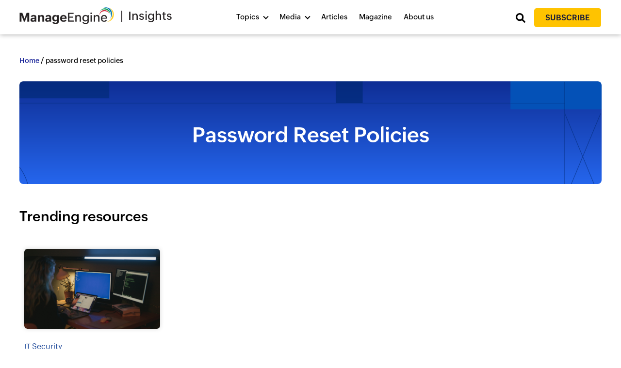

--- FILE ---
content_type: text/css
request_url: https://insights.manageengine.com/wp-content/themes/Insights%20child/style.css?ver=1.0
body_size: 90187
content:
/*
Theme Name:   Insights child
Description:  child-theme
Author:       mecdev
Author URL:   https://www.manageengine.com
Template:     Insights
Version:      1.0
License:      GNU General Public License v2 or later
License URI:  http://www.gnu.org/licenses/gpl-2.0.html
Text Domain:  Insights child
*/


/* Write here your own personal stylesheet */

@font-face {
	font-family: 'ZohoPuvi';
	src: url('https://fonts.zohowebstatic.com/zohopuvi/3.5/zoho_puvi_extralight.eot');
	/* IE9 Compat Modes */
	src: url('https://fonts.zohowebstatic.com/zohopuvi/3.5/zoho_puvi_extralight.eot?#iefix') format('embedded-opentype'), /* IE6-IE8 */
	url('https://fonts.zohowebstatic.com/zohopuvi/3.5/zoho_puvi_extralight.woff2') format('woff2'), /* Modern Browsers */
	url('https://fonts.zohowebstatic.com/zohopuvi/3.5/zoho_puvi_extralight.woff') format('woff'), url('https://fonts.zohowebstatic.com/zohopuvi/3.5/zoho_puvi_extralight.ttf') format('truetype');
	/* Safari, Android, iOS */
	font-style: normal;
	font-weight: 100;
	text-rendering: optimizeLegibility;
}

@font-face {
	font-family: 'ZohoPuvi';
	src: url('https://fonts.zohowebstatic.com/zohopuvi/3.5/zoho_puvi_light.eot');
	/* IE9 Compat Modes */
	src: url('https://fonts.zohowebstatic.com/zohopuvi/3.5/zoho_puvi_light.eot?#iefix') format('embedded-opentype'), /* IE6-IE8 */
	url('https://fonts.zohowebstatic.com/zohopuvi/3.5/zoho_puvi_light.woff2') format('woff2'), /* Modern Browsers */
	url('https://fonts.zohowebstatic.com/zohopuvi/3.5/zoho_puvi_light.woff') format('woff'), url('https://fonts.zohowebstatic.com/zohopuvi/3.5/zoho_puvi_light.ttf') format('truetype');
	/* Safari, Android, iOS */
	font-style: normal;
	font-weight: 200;
	text-rendering: optimizeLegibility;
}

@font-face {
	font-family: 'ZohoPuvi';
	src: url('https://fonts.zohowebstatic.com/zohopuvi/3.5/zoho_puvi_regular.eot');
	/* IE9 Compat Modes */
	src: url('https://fonts.zohowebstatic.com/zohopuvi/3.5/zoho_puvi_regular.eot?#iefix') format('embedded-opentype'), /* IE6-IE8 */
	url('https://fonts.zohowebstatic.com/zohopuvi/3.5/zoho_puvi_regular.woff2') format('woff2'), /* Modern Browsers */
	url('https://fonts.zohowebstatic.com/zohopuvi/3.5/zoho_puvi_regular.woff') format('woff'), url('https://fonts.zohowebstatic.com/zohopuvi/3.5/zoho_puvi_regular.ttf') format('truetype');
	/* Safari, Android, iOS */
	font-style: normal;
	font-weight: 300;
	text-rendering: optimizeLegibility;
}

@font-face {
	font-family: 'ZohoPuvi';
	src: url('https://fonts.zohowebstatic.com/zohopuvi/3.5/zoho_puvi_regular_italic.eot');
	/* IE9 Compat Modes */
	src: url('https://fonts.zohowebstatic.com/zohopuvi/3.5/zoho_puvi_regular_italic.eot?#iefix') format('embedded-opentype'), /* IE6-IE8 */
	url('https://fonts.zohowebstatic.com/zohopuvi/3.5/zoho_puvi_regular_italic.woff2') format('woff2'), /* Modern Browsers */
	url('https://fonts.zohowebstatic.com/zohopuvi/3.5/zoho_puvi_regular_italic.woff') format('woff'), url('https://fonts.zohowebstatic.com/zohopuvi/3.5/zoho_puvi_regular_italic.ttf') format('truetype');
	/* Safari, Android, iOS */
	font-style: italic;
	font-weight: 300;
	text-rendering: optimizeLegibility;
}

@font-face {
	font-family: 'ZohoPuvi';
	src: url('https://fonts.zohowebstatic.com/zohopuvi/3.5/zoho_puvi_medium.eot');
	/* IE9 Compat Modes */
	src: url('https://fonts.zohowebstatic.com/zohopuvi/3.5/zoho_puvi_medium.eot?#iefix') format('embedded-opentype'), /* IE6-IE8 */
	url('https://fonts.zohowebstatic.com/zohopuvi/3.5/zoho_puvi_medium.woff2') format('woff2'), /* Modern Browsers */
	url('https://fonts.zohowebstatic.com/zohopuvi/3.5/zoho_puvi_medium.woff') format('woff'), url('https://fonts.zohowebstatic.com/zohopuvi/3.5/zoho_puvi_medium.ttf') format('truetype');
	/* Safari, Android, iOS */
	font-style: normal;
	font-weight: 400;
	text-rendering: optimizeLegibility;
}

@font-face {
	font-family: 'ZohoPuvi';
	src: url('https://fonts.zohowebstatic.com/zohopuvi/3.5/zoho_puvi_semibold.eot');
	/* IE9 Compat Modes */
	src: url('https://fonts.zohowebstatic.com/zohopuvi/3.5/zoho_puvi_semibold.eot?#iefix') format('embedded-opentype'), /* IE6-IE8 */
	url('https://fonts.zohowebstatic.com/zohopuvi/3.5/zoho_puvi_semibold.woff2') format('woff2'), /* Modern Browsers */
	url('https://fonts.zohowebstatic.com/zohopuvi/3.5/zoho_puvi_semibold.woff') format('woff'), url('https://fonts.zohowebstatic.com/zohopuvi/3.5/zoho_puvi_semibold.ttf') format('truetype');
	/* Safari, Android, iOS */
	font-style: normal;
	font-weight: 500;
	text-rendering: optimizeLegibility;
}

@font-face {
	font-family: 'ZohoPuvi';
	src: url('https://fonts.zohowebstatic.com/zohopuvi/3.5/zoho_puvi_semibold_italic.eot');
	/* IE9 Compat Modes */
	src: url('https://fonts.zohowebstatic.com/zohopuvi/3.5/zoho_puvi_semibold_italic.eot?#iefix') format('embedded-opentype'), /* IE6-IE8 */
	url('https://fonts.zohowebstatic.com/zohopuvi/3.5/zoho_puvi_semibold_italic.woff2') format('woff2'), /* Modern Browsers */
	url('https://fonts.zohowebstatic.com/zohopuvi/3.5/zoho_puvi_semibold_italic.woff') format('woff'), url('https://fonts.zohowebstatic.com/zohopuvi/3.5/zoho_puvi_semibold_italic.ttf') format('truetype');
	/* Safari, Android, iOS */
	font-style: italic;
	font-weight: 500;
	text-rendering: optimizeLegibility;
}

@font-face {
	font-family: 'ZohoPuvi';
	src: url('https://fonts.zohowebstatic.com/zohopuvi/3.5/zoho_puvi_bold.eot');
	/* IE9 Compat Modes */
	src: url('https://fonts.zohowebstatic.com/zohopuvi/3.5/zoho_puvi_bold.eot?#iefix') format('embedded-opentype'), /* IE6-IE8 */
	url('https://fonts.zohowebstatic.com/zohopuvi/3.5/zoho_puvi_bold.woff2') format('woff2'), /* Modern Browsers */
	url('https://fonts.zohowebstatic.com/zohopuvi/3.5/zoho_puvi_bold.woff') format('woff'), url('https://fonts.zohowebstatic.com/zohopuvi/3.5/zoho_puvi_bold.ttf') format('truetype');
	/* Safari, Android, iOS */
	font-style: normal;
	font-weight: 600;
	text-rendering: optimizeLegibility;
}

@font-face {
	font-family: 'ZohoPuvi';
	src: url('https://fonts.zohowebstatic.com/zohopuvi/3.5/zoho_puvi_bold_italic.eot');
	/* IE9 Compat Modes */
	src: url('https://fonts.zohowebstatic.com/zohopuvi/3.5/zoho_puvi_bold_italic.eot?#iefix') format('embedded-opentype'), /* IE6-IE8 */
	url('https://fonts.zohowebstatic.com/zohopuvi/3.5/zoho_puvi_bold_italic.woff2') format('woff2'), /* Modern Browsers */
	url('https://fonts.zohowebstatic.com/zohopuvi/3.5/zoho_puvi_bold_italic.woff') format('woff'), url('https://fonts.zohowebstatic.com/zohopuvi/3.5/zoho_puvi_bold_italic.ttf') format('truetype');
	/* Safari, Android, iOS */
	font-style: italic;
	font-weight: 600;
	text-rendering: optimizeLegibility;
}

@font-face {
	font-family: 'ZohoPuvi';
	src: url('https://fonts.zohowebstatic.com/zohopuvi/3.5/zoho_puvi_extrabold.eot');
	/* IE9 Compat Modes */
	src: url('https://fonts.zohowebstatic.com/zohopuvi/3.5/zoho_puvi_extrabold.eot?#iefix') format('embedded-opentype'), /* IE6-IE8 */
	url('https://fonts.zohowebstatic.com/zohopuvi/3.5/zoho_puvi_extrabold.woff2') format('woff2'), /* Modern Browsers */
	url('https://fonts.zohowebstatic.com/zohopuvi/3.5/zoho_puvi_extrabold.woff') format('woff'), url('https://fonts.zohowebstatic.com/zohopuvi/3.5/zoho_puvi_extrabold.ttf') format('truetype');
	/* Safari, Android, iOS */
	font-style: normal;
	font-weight: 700;
	text-rendering: optimizeLegibility;
}

@font-face {
	font-family: 'ZohoPuvi';
	src: url('https://fonts.zohowebstatic.com/zohopuvi/3.5/zoho_puvi_black.eot');
	/* IE9 Compat Modes */
	src: url('https://fonts.zohowebstatic.com/zohopuvi/3.5/zoho_puvi_black.eot?#iefix') format('embedded-opentype'), /* IE6-IE8 */
	url('https://fonts.zohowebstatic.com/zohopuvi/3.5/zoho_puvi_black.woff2') format('woff2'), /* Modern Browsers */
	url('https://fonts.zohowebstatic.com/zohopuvi/3.5/zoho_puvi_black.woff') format('woff'), url('https://fonts.zohowebstatic.com/zohopuvi/3.5/zoho_puvi_black.ttf') format('truetype');
	/* Safari, Android, iOS */
	font-style: normal;
	font-weight: 800;
	text-rendering: optimizeLegibility;
}

@font-face {
	font-family: 'ZohoPuvi';
	src: url('https://fonts.zohowebstatic.com/zohopuvi/3.5/zoho_puvi_extrablack.eot');
	/* IE9 Compat Modes */
	src: url('https://fonts.zohowebstatic.com/zohopuvi/3.5/zoho_puvi_extrablack.eot?#iefix') format('embedded-opentype'), /* IE6-IE8 */
	url('https://fonts.zohowebstatic.com/zohopuvi/3.5/zoho_puvi_extrablack.woff2') format('woff2'), /* Modern Browsers */
	url('https://fonts.zohowebstatic.com/zohopuvi/3.5/zoho_puvi_extrablack.woff') format('woff'), url('https://fonts.zohowebstatic.com/zohopuvi/3.5/zoho_puvi_extrablack.ttf') format('truetype');
	/* Safari, Android, iOS */
	font-style: normal;
	font-weight: 900;
	text-rendering: optimizeLegibility;
}
.slick-list,.slick-slider,.slick-track{position:relative;display:block}.slick-slider{box-sizing:border-box;-webkit-user-select:none;-moz-user-select:none;-ms-user-select:none;user-select:none;-webkit-touch-callout:none;-khtml-user-select:none;-ms-touch-action:pan-y;touch-action:pan-y;-webkit-tap-highlight-color:transparent}.slick-list{overflow:hidden;margin:0;padding:0}.slick-list:focus{outline:0}.slick-list.dragging{cursor:pointer;cursor:hand}.slick-slider .slick-list,.slick-slider .slick-track{-webkit-transform:translate3d(0,0,0);-moz-transform:translate3d(0,0,0);-ms-transform:translate3d(0,0,0);-o-transform:translate3d(0,0,0);transform:translate3d(0,0,0)}.slick-track{top:0;left:0;margin-left:auto;margin-right:auto}.slick-track:after,.slick-track:before{display:table;content:''}.slick-track:after{clear:both}.slick-loading .slick-slide,.slick-loading .slick-track{visibility:hidden}.slick-slide{display:none;float:left;height:100%;min-height:1px}[dir=rtl] .slick-slide{float:right}.slick-initialized .slick-slide,.slick-slide img{display:block}.slick-arrow.slick-hidden,.slick-slide.slick-loading img{display:none}.slick-slide.dragging img{pointer-events:none}.slick-vertical .slick-slide{display:block;height:auto;border:1px solid transparent}


html {
	line-height: 1.15;
	-webkit-text-size-adjust: 100%
}

h1 {
	font-size: 2em;
	margin: .67em 0
}

hr {
	box-sizing: content-box;
	height: 0;
	overflow: visible
}

pre {
	font-family: monospace, monospace;
	font-size: 1em
}

a {
	background-color: transparent
}

abbr[title] {
	border-bottom: none;
	text-decoration: underline;
	text-decoration: underline dotted
}

b,
strong {
	font-weight: 600;
}

code,
kbd,
samp {
	font-family: monospace, monospace;
	font-size: 1em
}

small {
	font-size: 80%
}

sub,
sup {
	font-size: 75%;
	line-height: 0;
	position: relative;
	vertical-align: baseline
}

sub {
	bottom: -.25em
}

sup {
	top: -.5em
}

img {
	border-style: none
}

button,
input,
optgroup,
select,
textarea {
	font-family: inherit;
	font-size: 100%;
	line-height: 1.15;
	margin: 0
}

button,
input {
	overflow: visible
}

button,
select {
	text-transform: none
}

[type=button],
[type=reset],
[type=submit],
button {
	-webkit-appearance: button
}

[type=button]::-moz-focus-inner,
[type=reset]::-moz-focus-inner,
[type=submit]::-moz-focus-inner,
button::-moz-focus-inner {
	border-style: none;
	padding: 0
}

[type=button]:-moz-focusring,
[type=reset]:-moz-focusring,
[type=submit]:-moz-focusring,
button:-moz-focusring {
	outline: 1px dotted ButtonText
}

fieldset {
	padding: .35em .75em .625em
}

legend {
	box-sizing: border-box;
	color: inherit;
	display: table;
	max-width: 100%;
	padding: 0;
	white-space: normal
}

progress {
	vertical-align: baseline
}

textarea {
	overflow: auto
}

[type=checkbox],
[type=radio] {
	box-sizing: border-box;
	padding: 0;
	position: relative;
	bottom: 1px;
	display: inline-block;
	margin-right: 2px
}

[type=number]::-webkit-inner-spin-button,
[type=number]::-webkit-outer-spin-button {
	height: auto
}

[type=search] {
	-webkit-appearance: textfield;
	outline-offset: -2px
}

[type=search]::-webkit-search-decoration {
	-webkit-appearance: none
}

::-webkit-file-upload-button {
	-webkit-appearance: button;
	font: inherit
}

details {
	display: block
}

summary {
	display: list-item
}

template {
	display: none
}

[hidden] {
	display: none
}

html {
	font-size: 16px
}

button,
input,
optgroup,
select,
textarea {
	color: #111;
	font-weight: 400;
	line-height: 1.8;
	text-rendering: optimizeLegibility
}

.author-description .author-link,
.comment-author .fn,
.comments-title,
.error-404 .page-title,
.main-navigation,
.no-comments,
.not-found .page-title,
.page-description,
.pagination .nav-links,
.post-navigation .post-title,
.site-title,
h1,
h2,
h3,
h4,
h5,
h6 {
	font-weight: 500;
	line-height: 1.2;
	-webkit-font-smoothing: antialiased;
	-moz-osx-font-smoothing: grayscale
}
h1 {
	font-size: 2.25rem
}
p:empty {
    display: none;
}
@media only screen and (min-width:768px) {
	h1 {
		font-size: 2.8125rem
	}
}

.entry-title,
.error-404 .page-title,
.has-larger-font-size,
.not-found .page-title,
h2 {
	font-size: 1.6875em
}

@media only screen and (min-width:768px) {
	.entry-title,
	.error-404 .page-title,
	.has-larger-font-size,
	.not-found .page-title,
	h2 {
		font-size: 2.25em
	}
}
.page-title,
.site-title {
	font-weight: 400
}

.page-description,
.page-links a {
	font-weight: 600
}

.site-description {
	letter-spacing: -.01em
}

.comments-title,
.entry-title,
.error-404 .page-title,
.not-found .page-title,
.post-navigation .post-title,
blockquote {
	hyphens: auto;
	word-break: break-word
}

@media only screen and (min-width:768px) {
	.entry-title {
		hyphens: none
	}
}

p {
	-webkit-font-smoothing: antialiased;
	-moz-osx-font-smoothing: grayscale;
	color: #434343;
}

cite,
dfn,
em,
i {
	font-style: italic
}

blockquote cite {
	font-size: .71111em;
	font-style: normal
}

pre {
	font-size: .88889em;
	font-family: "Courier 10 Pitch", Courier, monospace;
	line-height: 1.8;
	overflow: auto
}

code,
kbd,
tt,
var {
	font-size: .88889em;
	font-family: Menlo, monaco, Consolas, Lucida Console, monospace
}

abbr,
acronym {
	border-bottom: 1px dotted #666;
	cursor: help
}

ins,
mark {
	background: #fff9c0;
	text-decoration: none
}

big {
	font-size: 125%
}

a {
	text-decoration: none
}

a:hover {
	text-decoration: none
}

a:focus {
	text-decoration: none
}

html {
	box-sizing: border-box
}

::-moz-selection {
	background-color: #bfdcea
}

::selection {
	background-color: #bfdcea
}

*,
:after,
:before {
	box-sizing: inherit
}

a {
	color: #0073aa
}

a:active,
a:hover {
	color: #005177;
	outline: 0;
	text-decoration: none
}

a:focus {
	outline: thin;
	outline-style: dotted
}

h1,
h2,
h3,
h4,
h5,
h6 {
	clear: both;
	margin: 1rem 0
}

hr {
	background-color: #767676;
	border: 0;
	height: 1px
}

ol,
ul {
	padding-left: 1rem
}

ul {
	list-style: disc
}

ul ul {
	list-style-type: circle
}

ol {
	list-style: decimal
}

li {
	line-height: 1.8
}

li>ol,
li>ul {
	padding-left: 2rem
}

dt {
	font-weight: 700
}

dd {
	margin: 0 1rem 1rem
}

img {
	height: auto;
	max-width: 100%;
	position: relative
}

input[type=search]::-webkit-search-decoration {
	display: none
}

textarea {
	box-sizing: border-box;
	display: block;
	width: 100%;
	max-width: 100%;
	resize: vertical
}

form p {
	margin: 1rem 0
}
.space-large
{
	height: 50px;
}
.space-medium
{
	height: 30px;
}
.space-small
{
	height: 10px;
}
a {
	color: #111c95
}
a:active,
a:hover {
	color: #005177;
	outline: 0;
	text-decoration: none
}

a:focus {
	outline: thin dotted
}
.text-center
{
	text-align: center;
}
.text-left
{
	text-align: left;
}
.text-right
{
	text-align: right;
}
.text-light
{
	color: #fff!important;
}
.text-dark
{
	color: #000!important;
}
.round-corner
{
	border-radius: 6px;
}
body {
	font-family: 'ZohoPuvi';
	font-weight: 300;
	font-size: 16px;
	background: #fff;
		line-height: 1.6;
	margin: 0;
	-webkit-font-smoothing: antialiased;
	-moz-osx-font-smoothing: grayscale;
	text-rendering: optimizeLegibility
}

:focus {
	outline: 0!important
}
footer {
	position: relative
}

.container {
	width: 100%;
	max-width: 1400px;
	margin: 0 auto
}
.container-full
{
	width: 100%;
}
footer {
	background: #292929;
	color: #fff;
		    padding: 0;
}

footer>.container {
	padding: 20px 0
}

#colophon .site-info {
	text-align: center;
	color: #898c90;
	background: #222
}

.footer-para {
	font-size: 15px;
	line-height: 1.5;
	color: #e4e1e1
}

.copyright {
	color: #fff;
	font-size: 14px;
	margin: 20px 0;
}
.copyright a {
    color: #fff;
}
.no-padding-top
{
	padding-top: 0!important;
}
.no-padding-bottom
{
	padding-bottom: 0!important;
}
.rows {
	display: grid;
	grid-template-columns: 32% 32% 32%;
	grid-template-rows: auto;
	grid-column-gap: 2%;
	grid-row-gap: 4%;
	margin: 0;
	box-sizing: border-box;
	-webkit-box-sizing: border-box;
	-ms-box-sizing: border-box;
	-moz-box-sizing: border-box
}

.rows-2 {
	grid-template-columns: 49% 49%
}

#contact .widget.widget_custom_html {
	margin: 0
}

section.no-results.not-found {
	min-height: calc(100vh - 200px);
	padding-top: 0;
}

.main-row:after {
	content: "";
	display: table;
	clear: both
}

.main-row {
	margin-left: -10px;
	margin-right: -10px
}



.alm-listing .alm-listing>li:after,
.alm-listing .alm-listing>li:before,
.row:after,
.row:before,
section:after,
section:before,
.container:before,
.container:after, .clearfix:after, .clearfix:before{
	content: "";
	display: table;
	clear: both
}

.row {
	margin-left: -15px;
	margin-right: -15px
}

.cols-10,
.cols-12,
.cols-2,
.cols-3,
.cols-3-extend,
.cols-4,
.cols-5,
.cols-6,
.cols-7,
.cols-8,
.cols-9 {
	float: left;
	padding-left: 15px;
	padding-right: 15px;
	min-height: 1px
}

.cols-12 {
	width: 100%
}

.cols-10 {
	width: 80%
}

.cols-9 {
	width: 75%
}

.cols-8 {
	width: 66.6%
}
.cols-7 {
	width: 58.4%
}
.cols-6 {
	width: 50%
}
.cols-5 {
	width: 41.6%
}
.cols-4 {
	width: 33.3%
}

.cols-3 {
	width: 25%
}
.cols-3-extend {
	width: 20%
}
.cols-2 {
	width: 16.6%
}
.cols-center
{
	    margin: 0 auto;
    float: none;
}
@media only screen and (max-width: 1025px)
{
	.cols-md-12 {
	width: 100%;
}
	.cols-md-10 {
	width: 80%;
}
	.cols-md-9 {
	width: 75%;
}
	.cols-md-8 {
	width: 66.6%;
}
	.cols-md-6 {
	width: 50%;
}
	.cols-md-4 {
	width: 33.3%;
}
	.cols-md-3 {
	width: 25%;
}
	.cols-md-center
	{
		float: none;
		margin: 0 auto;
	}
	.cols-md-hidden
	{
		display: none;
	}
	.text-md-center
	{
		text-align: center;
	}
}
@media only screen and (max-width: 650px)
{
	.cols-sd-12 {
	width: 100%;
}
	.cols-sd-9 {
	width: 75%;
}
	.cols-sd-8 {
	width: 66.6%;
}
	.cols-sd-6 {
	width: 50%;
}
	.cols-sd-4 {
	width: 33.3%;
}
	.cols-sd-3 {
	width: 25%;
}
	.cols-sd-hidden
	{
		display: none;
	}
}
section {
	padding: 50px 0
}

select#country_state, select#ukcountry_region {
	    margin-top: 15px;
    width: 46%;
}
input#searchsubmit {
	display: none
}
.post-no-need {
	display: none!important
}
.newsletter-front > img {
        width: 20%;
    min-width: 150px;
    margin: 0 auto 20px auto;
    display: block;
    padding-right: 30px;
}
.newsletter-back {
    width: 70%;
    margin: 35px auto;
    text-align: center;
}
input#emailNL,
select {
	       border: 1px solid #102472;
    background: #13349e;
    padding: 10px 15px;
    margin: 0 1%;
    height: 50px;
    width: 48%;
    appearance: none;
    -moz-appearance: none;
    -webkit-appearance: none;
    border-radius: 4px;
	    color: #fff;
}
input#emailNL::placeholder
{
	color: #fff;
}
select#zccountry, select#country_state, select#ukcountry_region {
    background: url(https://insights.manageengine.com/wp-content/uploads/2024/04/down-arrow.png) #13349e no-repeat;
    background-size: 18px;
    background-position: 95% center;
}
.dwn-priv {
	margin: 25px 0 25px 0;
	font-size: 14px
}
.dwn-priv a
{
	color: #fff;
	text-decoration: underline;
}
.dwn-priv a:hover {
    color: #ffc300;
}
.btn-submits button {
           background: #ffc300;
    border: none;
    border-radius: 5px;
    cursor: pointer;
    padding: 8px 45px;
    font-weight: 500;
    color: #000;
    font-size: 16px;
}
.btn-submits button:hover {
	background: #fff;
}
.loadmore-cat {
	text-align: center;
	margin-top: 40px
}

span#loadMore {
	color: #03093c;
	display: inline-block;
	font-size: 18px;
	cursor: pointer;
	position: relative
}

span#loadMore:after {
	content: "\f103";
	font: normal normal normal 14px/1 FontAwesome;
	position: absolute;
	top: 32px;
	left: 46%;
	transition: all ease .6s
}

@keyframes spin {
	0% {
		transform: rotate(0)
	}
	100% {
		transform: rotate(359deg)
	}
}

@-webkit-keyframes spin {
	0% {
		-webkit-transform: rotate(0)
	}
	100% {
		-webkit-transform: rotate(359deg)
	}
}

@-o-keyframes spin {
	0% {
		-o-transform: rotate(0)
	}
	100% {
		-o-transform: rotate(359deg)
	}
}

span#loadMore.loadicon:after {
	content: "\f021";
	-webkit-animation: spin 2s infinite linear;
	-moz-animation: spin 2s infinite linear;
	-o-animation: spin 2s infinite linear;
	animation: spin 2s infinite linear
}

span#loadMore:hover:after {
	top: 38px
}
.alm-listing .readmorelink span {
	margin-left: -2px
}

footer>.container {
	display: none
}

.login-row.panel-row-style {
	background: #fff;
	box-shadow: 0 0 10px rgba(90, 77, 77, .21);
	padding: 50px;
	text-align: center
}

#meGDPRMessage label {
	font-size: 14px;
	cursor: pointer;
	display: block;
}
#meGDPRMessage label a
{
	color: #fff;
	text-decoration: underline;
}
#meGDPRMessage {
	margin-top: 15px;
	margin-bottom: -10px
}

.loadmore-cat {
	display: none
}

ul.post-tags {
	margin-top: 40px;
	margin-bottom: 40px;
	padding-left: 0;
	list-style-type: none
}

.post-tags li {
	display: inline-block;
}
.post-tags li a {
	        color: #000;
    display: inline-block;
    border: 1px solid #000;
    padding: 3px 20px;
    border-radius: 25px;
    margin: 0 10px 10px 0;
	font-size: 14px;
	background: #fff;
}
.post-tags li a:before {
	content: "#"
}
.post-tags li a:hover {
	    color: #111c95;
    border-color: #111c95;
}
.ajax-load-more-wrap p {
	color: #636364
}
p.in-author {
    margin: 0;
    display: inline-block;
    vertical-align: middle;
}
.in-author .date, .in-author .read-time {
	    color: #797979;
    font-style: italic;
    font-size: 0.8em;
}
.ajax-load-more-wrap .entry-meta a.author {
       color: #000;
    font-size: 1em;
    font-weight: 400;
	    line-height: normal;
}
.ajax-load-more-wrap .entry-meta a.author:hover
{
	    color: #111c95;
}
.archive.author .alm-listing .entry-meta {
    display: none;
}
.entry-meta span.date:after {
    content: "|";
	display: inline-block;
	margin: 0px 7px;
}
.entry-meta span.auth-spn {
    display: block;
	font-style: normal;
}
.all-post-section nav.navigation.pagination:after,
.all-post-section nav.navigation.pagination:before,
.author .all-post-section:after,
.author .all-post-section:before,
.author-rows:after,
.author-rows:before {
	content: "";
	display: table;
	clear: both
}

.author-rows {
	text-align: center
}

.author-pics img {
	width: 150px;
    height: 150px;
    border: 5px solid #fff;
    margin: 0 auto 20px auto;
    border-radius: 100%;
    object-fit: cover;
    object-position: top;
    background: #fff;
    display: block;
    float: none;
}
.biography {
	margin-top: 30px;
	text-align: center
}

.author-social li {
	display: inline-block;
	margin-right: 5px
}

h1.author-tit {
	margin: 12px 0 0 0;
	font-size: 30px;
	text-transform: capitalize
}

p.role-info {
	margin-top: 0;
	margin-bottom: 20px
}

.author #all-posts {
	padding: 70px 0
}

.author #all-posts .section-title {
	text-align: center
}

a.author,
span.author-name a {
	text-transform: capitalize
}
a.author:hover,
span.author-name a:hover {
	    color: #111c95;
}
.biography p {
	margin: 10px 0
}

.all-post-section .pagination .nav-links {
	margin: 0;
	display: block;
	text-align: right
}

#success-msg {
	    position: fixed;
    bottom: 0;
    width: 100%;
    padding: 8px;
    background: #4caf50;
    z-index: 99999;
    left: 0;
    text-align: center;
    color: #fff;
    font-weight: 600;
    font-size: 18px;
	display: none
}

p.error {
	color: red;
	position: relative;
	margin: 0;
	font-size: 14px;
	display: none
}

p.email-error {
	top: 50px;
	height: 0
}
.search header.page-header {
    padding: 20px 0;
    background: linear-gradient(to bottom, #0f2e95, #2566ed);
    color: #fff;
    text-align: center;
    margin-bottom: 20px;
}
.search-page-section .page-title {
    margin-bottom: 20px;
}
span.nav-next-text, span.nav-prev-text {
    display: none;
}

/* new insight theme style*/

/* end menu*/
/* homepage style */
.home-page-header {
    padding: 50px 0;
}
.home-banner
{
	height:400px;
    overflow: hidden;
}
.post-type-archive-magazine .home-banner {
    background: url("https://insights.manageengine.com/wp-content/uploads/2025/04/magazin-bg1.png"), url("https://insights.manageengine.com/wp-content/uploads/2025/04/mag-banner-bg2.png"), linear-gradient(to bottom, #0f2e95, #3071fc);
	background-repeat: no-repeat;
    background-size: contain, contain, cover;
    background-position: 0%, 100%, center;
    padding: 20px 120px 20px 120px;
    border-radius: 8px;
    position: relative;
	height: auto;
}
img.mag-banner {
    width: 55%;
}
.mag-slider
{
	background: #c4e3ff;
	background-size: cover;
	background-position: right;
	padding: 60px 70px 0 70px;
	border-radius: 8px;
	    height: 400px;
	position: relative;
	z-index: 1;
}
.mobslider.mag-slider {
    background: linear-gradient(to right, #2462E7, #103097);
}
.fixed-mag {
    position: absolute;
    bottom: 35px;
    width: 45%;
    right: 70px;
}
.magazines-slider
{
	background: #ffd41d;
}
.magazines-slider .fixed-mag
{
	    width: 32%;
    right: 70px;
    transform: translate(0, -50%);
    top: 50%;
}
.home-slider
{
	background: url(https://insights.manageengine.com/wp-content/uploads/2025/04/homebg1.png), url(https://insights.manageengine.com/wp-content/uploads/2025/04/homebg2.png), linear-gradient(to bottom, #172C9E, #1D36BC, #203CCE, #223FD5);
	    background-size: 26%, 6%, cover;
    background-repeat: no-repeat;
    background-position: left, right, center;
	       padding: 35px 70px 0 70px;
	border-radius: 8px;
	    height: 400px;
	position: relative;
}
.home-cta {
    display: inline-block;
    background: #003bff;
    color: #fff;
    font-weight: 500;
    padding: 8px 30px;
    border-radius: 5px;
    margin-top: 10px;
}
.magazines-slider .home-cta {
    margin-top: 20px;
}
.home-cta:hover
{
	    background: #000;
	color: #fff;
}
.quiz-home-banner .home-cta
{
	background: linear-gradient(45deg, #0e7afa, #073ed0);
    color: #ffffff;
}
.quiz-home-banner .home-cta:hover
{
	background: #073ed0;
}
.mobslider .home-cta {
        background: transparent;
    padding: 0;
    margin: 10px;
}
.mobslider .fixed-mag {
        right: 0;
    top: 0;
    width: 55%;
}
img.emag-bt-ellipse {
       right: 0;
    position: absolute;
    z-index: -1;
    opacity: 1;
    width: 45%;
    transform: translate(0, -50%);
    top: 50%;
    left: 55%;
}
.slick-dots li {
    list-style: none;
	    display: inline-block;
    margin: 0 5px;
	    line-height: normal;
}
ul.slick-dots {
    position: absolute;
    bottom: 10px;
    transform: translate(-50%, 0);
    left: 50%;
    margin: 0;
    padding: 0;
}
.slick-dots button {
    text-indent: -99999px;
    width: 12px;
    height: 12px;
    line-height: normal;
    border-radius: 100%;
    border: none;
    padding: 0;
    box-shadow: 0 0 10px #000000b3;
	    background: #fff;
	cursor: pointer;
}
.slick-dots li.slick-active button {
    background: #ffb70a;
}
.tag-banner
{
	background: url("https://insights.manageengine.com/wp-content/uploads/2024/04/tag-banner.png"), linear-gradient(to bottom, #0f2e95, #2566ed);
	background-repeat: no-repeat;
	background-size: cover;
	background-position: center;
	padding: 25px 100px 15px 100px;
	border-radius: 8px;
	
}
.quiz-home-banner
{
	background: url(https://insights.manageengine.com/wp-content/uploads/2025/11/insights-banner.jpg);
		    background-size: cover;
		    background-position: right;
	z-index: 9;
}
.tag-banner.banner-wo-image
{
	background: url("https://insights.manageengine.com/wp-content/uploads/2024/04/tag-banner.png"), linear-gradient(to bottom, #0f2e95, #2566ed);
	background-repeat: no-repeat;
	background-size: cover;
	background-position: top;
}
img.banner-img {
       width: 65%;
    display: block;
    margin: 0 auto;
}
.tag-banner img.banner-img {
	margin: 0 auto;
}
h1.page-tit {
        font-size: 2.7em;
    color: #fff;
    position: relative;
    margin-top: 0;
}
.home-slider h1.page-tit {
    margin-top: 80px;
}
.quiz-home-banner.home-slider h1.page-tit
{
	margin-top: 40px;
	color: #000;
}
.quiz-home-banner.home-slider .page-descr
	{
		color: #000;
	}
.post-type-archive-magazine h1.page-tit
{
	margin-top: 8%;
}
.tag-banner h1.page-tit
{
	    margin-top: 30px;
}
.banner-wo-image h1.page-tit {
    margin: 0;
    text-align: center;
    padding: 60px 0;
}
.magazines-slider h1.page-tit
{
	color: #000;
}
.page-descr {
    color: #fff;
    font-size: 1.125em;
    line-height: 1.4;
}
.magazines-slider .page-descr
{
	color: #000;
}
.page-descr p
{
	color: #fff;
}
.page-title {
	    font-size: 1.8em;
    font-weight: 500;
    margin-top: 0px;	
    margin-bottom: 50px;
}
/* feature section */
 #spotlight {
    padding: 0;
}
.p-heading a {
    color: #000;
}
.p-heading h3 a {
    color: #1e499a;
    font-weight: 300;
}
.p-heading a:hover {
    color: #111c95;
}
.p-heading h3 {
    margin-top: 0;
	margin-bottom: 0;
	font-size: 1em;
}
#half-content .p-heading h3
{
	margin-top: 20px;
	margin-bottom: 10px;
}
.p-heading h2 {
        font-size: 2em;
    font-weight: 600;
	    margin: 8px 0 15px 0;
}
p.descr {
    margin: 0;
}
p.published-date {
    color: #bababa;
    font-style: italic;
}
.descr:after
{
content: "...";	
margin-left: -2px;	
}
.author-dp, .slick-author img.avatar, .insights-author img.avatar, .auth-spn img.avatar, .alm-listing .entry-meta img {
    width: 28px;
    height: 28px;
    border-radius: 50%;
    display: inline-block;
    vertical-align: middle;
    margin: 0 6px 0 0;
	    position: relative;
    bottom: 1px;
}
.single-post-author span {
    display: block;
    line-height: 1.1;
    font-size: 1.125em;
}
span.author-name {
    margin-bottom: 6px;
}
.author-in {
    display: inline-block;
    vertical-align: middle;
}
.slick-author {
    margin-top: 15px;
}
.author-name a {
        color: #000;
    font-size: 1em;
    font-weight: 400;
	    text-transform: capitalize;
}
.slick-author p {
    margin: 0;
	    position: relative;
}
.imgwide .imgdiv img {
    height: 275px;
    width: 100%;
    object-fit: cover;
	    border-radius: 8px;
	    object-position: center;
}
#content-wide {
    padding-bottom: 20px;
    margin-bottom: 20px;
    border-bottom: 1px solid #e3e1e1;
}
#half-content {
    padding-bottom: 40px;
}
#half-content .imgdiv img {
    width: 100%;
    height: 180px;
    object-fit: cover;
	border-radius: 6px;
}
#half-content .p-heading h2 {
        font-size: 1.2em;
    line-height: 1.4;
	    min-height: 82px;
}
#half-content .single-post-author span {
    font-size: 0.875em;
}
#spotlight .container {
    border-bottom: 1px solid #e3e1e1;
}
#spotlight .cols-9 {
    border-right: 1px solid #e3e1e1;
}
/*tech in a min */
#tech-sec
{
	padding-bottom: 0;
}
#tech-sec .container
{
	padding-bottom: 60px;
	    border-bottom: 1px solid #e3e1e1;
}
.home-tech
{
	display: block;
	color: #000;
}
.home-tech:hover
{
	color: #111c95;
}
.home-tech img {
    height: 420px;
    object-fit: cover;
    object-position: center;
    width: 100%;
}
/* sidebar */
.home-search input#s {
    width: 90%;
    padding: 5px 15px;
    font-size: 1em;
    border: 1px solid #e3e1e1;
    border-radius: 25px;
    background: url(https://insights.manageengine.com/wp-content/uploads/2024/04/search.png) no-repeat #fff;
    background-size: 20px;
    background-position: 95% center;
}
.home-search input#s:focus {
	border: 1px solid #111c95;
}
h3.widget-title {
    font-size: 1.3em;
    font-weight: 500;
    margin-top: 40px;
}
a.tag-cloud-link {
    color: #494949;
    display: inline-block;
    border: 1px solid #e3e1e1;
    padding: 3px 20px;
    border-radius: 25px;
    margin: 0 10px 10px 0;
}
a.tag-cloud-link:hover
{
	color: #111c95;
	border-color: #111c95;
}
.tag-cloud-link .tag-link-count {
    display: none;
}
.trending-posts {
    list-style: none;
    margin: 0;
    padding: 0;
}
.trending-posts a {
    color: #000;
    display: block;
    margin-bottom: 15px;
	position: relative;
	display: block;
	padding-left: 15px;
}
.trending-posts a:before
{
	content:"";
	width: 4px;
	height: 4px;
	background:#111c95;
	position: absolute;
	top: 7px;
	left: 2px;
}
.trending-posts a:after
{
	content:"";
	width: 8px;
	height: 8px;
	border:1px solid #111c95;
	position: absolute;
	top: 5px;
	left: 0px;
}
.trending-posts a:hover {
	color: #111c95;
}
.trending-posts h3 {
    font-size: 1em;
    font-weight: 500;
    margin-bottom: 0;
}
.trending-posts p {
	font-size: 0.9em;
    margin-top: 1px;
    color: #297fff;
}
.home-trending-post {
    background: #f1f4ff;
    padding: 20px;
    border-top: 5px solid #012b6e;
    margin-top: 30px;
}
.home-trending-post h3.widget-title {
    margin-top: 5px;
}
/* all article section */
.alm-listing:after, .alm-listing:before{
	content: "";
	clear: both;
	display: block;
}
.alm-listing {
    margin-left: -15px;
    margin-right: -15px;
}
.alm-listing li {
    width: 25%;
    float: left;
    padding-left: 10px;
    padding-right: 10px;
    list-style: none;
    margin-bottom: 50px;
}
.magazines-lists .alm-listing li
{
	width: 25%;
	    margin-bottom: 0;
}
.magazines-lists .alm-listing li > div {
    padding: 16px;
    border-radius: 7px;
    box-shadow: 0 0 10px #0000001c;
}
.post-type-archive-magazine .magazines-lists .alm-listing li > div {
    box-shadow: none;
    border-radius: 0;
	    background: #f2f2f2;
}
.magazines-lists .entry-meta img
{
	display: none;
}
.tab-section .alm-listing li
	{
		width: 33.3%;
	}
.archive.author .tab-section .alm-listing li
{
	width: 25%;
}
a.allprd-cat {
        display: block;
    color: #1e499a;
    font-weight: 300;
    font-size: 1em;
	    margin-top: 23px;
}
.thumblink {
    display: block;
	    margin-bottom: 10px;
	position: relative;
	    box-shadow: 0 0 10px rgb(0 0 0 / 15%);
	    border-radius: 6px;
    overflow: hidden;
}
.magazines-lists .thumblink
{
	 box-shadow: none;
}
p.magazine-date
{
	display: none;
}
.magazines-lists p.magazine-date
{
	display: block;
	    margin: 0;
	    font-size: 15px;
}
.thumblink img {
    display: block;
    height: 190px;
    object-fit: cover;
	border-radius: 6px;
	object-position: left;
}
.post-type-archive-magazine .thumblink img, .post-type-archive-magazine .thumblink {
    border-radius: 0;
}
#tab5 .thumblink img
{
	object-position: right;
}
.magazines-lists .thumblink img {
    margin: 0;
	height: 396px;
}
#ajax-load-more
{
	position: relative;
}
.tab-title
{
	display: none;
}
#tab-wrapper {
    padding: 0;
    list-style: none;
	margin: -10px 0 40px 0
}
#tab-wrapper li
{
	display: inline-block;
	padding: 15px;
}
#tab-wrapper li:first-child
{
	padding-left: 0;
}
#tab-wrapper li a {
    font-size: 1.1em;
    color: #616161;
	font-weight: 500;
	position: relative;
	display: block;
}
#tab-wrapper li a:after {
	content: "";
	width: 0;
	height: 3px;
	display: block;
	position: relative;
	left: 0;
	bottom: -5px;
	background: #1f7aff;
	transition: width ease 0.2s;
	margin: 0 auto;
}
#tab-wrapper li.active a, #tab-wrapper li:hover a {
	color: #000;
}
#tab-wrapper li.active a:after, #tab-wrapper li:hover a:after {
	width: 100%;
}
#mag-section {
    background: #212121;
	padding: 100px 0;
}
.alm-listing[data-taxonomy-terms="podcasts"] a.thumblink:after {
    content: "";
    display: block;
    width: 100%;
    height: 18%;
    position: absolute;
    left: 0;
    bottom: 0;
    background: url(https://insights.manageengine.com/wp-content/uploads/2024/04/insight-podcast.png) #525252 no-repeat;
    background-size: 92%;
    background-position: center;
}
.alm-listing[data-taxonomy-terms="videocasts"] a.thumblink:after, .alm-listing[data-taxonomy-terms="thinkingtech"] a.thumblink:after {
    content: "";
    display: block;
    width: 100%;
    height: 18%;
    position: absolute;
    left: 0;
    bottom: 0;
    background: url(https://insights.manageengine.com/wp-content/uploads/2024/04/insight-videocast.png) #525252 no-repeat;
    background-size: 92%;
    background-position: center;
}
.entry-meta {
    margin-top: 15px;
}
.alm-listing h3 {
    margin: 8px 0;
    line-height: 1.3;
    font-size: 18px;
	    font-weight: 600;
	    min-height: 120px;
}
.magazines-lists .alm-listing h3
{
	    min-height: 60px;
}
.magazines-lists p.in-author {
    display: none;
}
.alm-listing h3 a {
        color: #1F1F1F;
    display: block;
    font-size: 1.2rem;
    line-height: 1.4;
}
a.readmore {
    display: block;
    color: #579bff;
    font-weight: 500;
    font-size: 1em;
}
a.readmore:hover {
	    color: #111c95;
}
.alm-listing h3 a:hover
{
	    color: #111c95;
}
body .alm-btn-wrap .alm-load-more-btn {
        background: #ffc300;
    border-radius: 33px;
    font-weight: 500;
    padding: 14px 35px;
    height: auto;
    color: #000;
    font-size: 1.05em;
}
body .alm-btn-wrap .alm-load-more-btn:hover {
        background: #404040;
    color: #fff;
}
body .alm-btn-wrap .alm-load-more-btn.done {
    cursor: default;
    opacity: .15;
    background-color: #000000;
	color: #fff;
    outline: 0!important;
    -webkit-box-shadow: none!important;
    box-shadow: none!important;
}
/* not found page */


/* newsletter section */
.newsletter-sec {
       padding: 70px 70px;
    background: transparent linear-gradient( 
91deg
 , rgb(0 88 85 / 92%) 0%, rgb(1 39 38 / 76%) 100%) 0% 0% no-repeat padding-box;
    color: #fff;
    position: relative;
}

/* archive page start */
.magazine-fot {
    background: #0728a8 url(https://insights.manageengine.com/wp-content/uploads/2024/06/emag-banner.png) no-repeat;
	    padding: 10px 0px;
	    position: sticky;
    bottom: 0;
    z-index: 1000;
	display: none;
	
}
.mag-para {
	    text-align: center;
    color: #fff;
	    font-weight: 600;
    font-size: 1.1em;
    line-height: normal;
}
.read-more {
	    padding: 10px 40px;
    background: #ffc403;
    display: inline-block;
    margin: 6px 0px;
    font-weight: 600;
    color: #000;
	transition: .2s;
}
.close-icon-magz {
position: absolute;
    right: 1%;
    bottom: 35%;
    width: 30px;
    border-radius: 100%;
    filter: brightness(0) invert(1);
}
.close-icon-magz:hover {
	cursor: pointer;
}
.read-more:hover {
	    background: #fff;
}
#podcast-acord li
{
	cursor: pointer;
}
#podcast-acord.nonpointer li
{
	cursor: inherit;
	pointer-events: none;
}
.maga-grid
	{
		display: none;
	}
	.year-dropdown
	{
		float: right;
position: relative;
	}
	.dropdown-title {
    margin: 0;
}
	.dropdown-title span {
    cursor: pointer;
    position: relative;
		    display: inline-block;
		padding-right: 25px;
}
	.dropdown-title span:after {
    content: "";
    border: solid black;
    border-width: 0 2px 2px 0;
    display: inline-block;
    padding: 3px;
    position: absolute;
    top: 7px;
    right: 0;
    transition: all ease 0.2s;
    transform: rotate(45deg);
}
	.activedropdown .dropdown-title span:after
	{
		top: 10px;
		    transform: rotate(222deg);
	}
	.year-dropdown {
    float: right;
    position: relative;
    margin-right: 35px;
}
	.dropdown-list {
        margin: 0;
    list-style: none;
    position: absolute;
    background: #fff;
    box-shadow: 0 0 10px #00000038;
    border-radius: 6px;
    width: 250px;
    right: -25px;
    top: 35px;
    overflow: hidden;
    padding: 15px 0;
    z-index: 9;
		    display: none;
}
	.dropdown-list li span {
    display: block;
    padding: 8px 18px;
		cursor: pointer;
}
	.dropdown-list li.active-dropdown span, .dropdown-list li span:hover
	{
		    color: #0f2e95;
	}
@media onlys screen and (max-height: 950px)
{
	img.emag-bt-ellipse {
    right: 100px;
	}
}
/* single post css */
@media only screen and (max-width: 1500px)
{
	.magazines-lists .thumblink img
	{
		    height: 328px;
	}
	.home-tech img
	{
		height: 340px;
	}
}
@media only screen and (max-width: 1200px)
{
	.container, .single #primary .container {
    max-width: 90%;
}
	.archive.author .tab-section .alm-listing li, .magazines-lists .alm-listing li
{
	width: 33.3%;
}
}
@media only screen and (max-width: 992px)
{
	.left-slick, .right-slick {
    width: 100%;
}
	.left-slick img {
    height: 220px!important;
}
	.alm-listing li, .magazines-lists .alm-listing li {
    width: 50%;
}
	#podcast-acord ul {
    width: 100%;
    margin: 0;
}
	.videocasts-player .podcast-in-wrap-1, .videocasts-player .podcast-in-wrap-2 {
    width: 100%;
}
	.videocasts-player .podcast-in-wrap-1 iframe
	{
		height: 390px;
	}
	.main-menu-more {
    display: none;
}
	h2.single-post-title {
    font-size: 28px;
}
	input#emailNL, select
	{
		width: 45%;
	}
	.tag-banner h1.page-tit {
    margin-top: 10px;
}
	.banner-wo-image h1.page-tit
	{
		    margin: 0;
    padding: 20px 0;
	}
	img.banner-img {
    position: absolute;
    bottom: 0;
    right: 20px;
    width: 31%;
}
	.tag-banner img.banner-img
	{
		        width: 100%;
        display: block;
		position: static;
		margin: 30px auto 0 auto;
	}
	.home-slider, .mag-slider
	{
		height: 350px;
		border-radius: 0;
	}
	.slick-current {
    z-index: 99;
    overflow: hidden;
}
	img.emag-bt-ellipse {
   right: 0;
}
	.post-type-archive-magazine h1.page-tit
	{
		margin-top: 1vh
	}
	.post-type-archive-magazine .home-banner {
    padding: 50px 60px 50px 60px;
}
	img.banner-img
	{
		width: 45%;
	}
	.home-slider h1.page-tit {
    margin-top: 0;
}
	.home-slider .cols-6
	{
		width: 100%;
	}
	.mag-slider
	{
		background: url(https://insights.manageengine.com/wp-content/uploads/2025/09/homepage-q3-banner.jpg);
   background-size: cover!important;
	}
}
@media only screen and (max-width: 650px)
{

	.alm-listing li, .magazines-lists .alm-listing li, .archive.author .tab-section .alm-listing li {
    width: 100%;
}
	#menu-nav-menu li {
    margin: 0 5px;
}
	#menu-nav-menu li a
	{
		font-size: 0.875em;
	}
	.page-descr br
	{
		display: none;
	}
	.alm-listing h3 {
    height: auto!important;
    min-height: auto;
}
	#content-wide h2 {
    font-size: 20px;
}
	#half-content h2 {
    font-size: 1.25em;
}
	.slick-next, .slick-prev
	{
		    top: 44%;
	}
	.bottom-stripe p {
    line-height: normal;
    margin-bottom: 12px;
}
	.bottom-stripe
	{
		    background-position: 0;
	}
	.thinkingtech-player #podcasts-player iframe.video-podcasts {
    width: 100%;
    height: 300px;
}
	.magazines-lists .alm-listing h3
	{
		min-height: auto;
	}
	.tag-banner img.banner-img
	{
		width: 80%;
	}
	.post-type-archive-magazine .home-banner {
        padding: 30px;
    }
	img.mag-banner {
    margin-top: 50px;
}
	.home-slider.quiz-home-banner {
    background-size: cover;
}
}
/* table */
article table, article th, article td {  
    border: 1px solid #022826;  
    border-collapse: collapse;  
}  
article th, article td {  
    padding: 7px;  
}  
article table tr:nth-child(even) {  
        background-color: #f0f8f7;
}  
article table tr:nth-child(odd) {  
    background-color: #fff;  
} 
article table thead tr {
    background: #022826!important;
    color: #fff;
}
article table thead tr:first-child td
{
	border: 1px solid #fff; 
}
article table thead tr:first-child td:first-child
{
	border-left: 1px solid #022826; 
}
article table thead tr:first-child td:last-child
{
	border-right: 1px solid #022826; 
}
table b, table strong
{
	font-weight: bold;
}
#success-msg h3 {
    font-weight: bold;
    font-size: 1.3em;
    margin-bottom: 0;
}
#success-msg p {
        color: #fff;
}
#success-msg p a{
    color: #fff;
	text-decoration: underline;
}

/ new style
.head-container
{
	max-width: 1400px;
}
.site-branding {
    height: 72px;
}
.site-logo {
	-moz-transition: all ease-in-out .5s;
	-webkit-transition: all ease-in-out .5s;
	-o-transition: all ease-in-out .5s;
	transition: all ease-in-out .5s;
}
.site-logo img {
    width: 195px;
}
.custom-logo-link, .logo-brand {
    display: inline-block;
       line-height: normal;
	    vertical-align: middle;
	font-size: 1.5em;
	font-weight: 400;
	color: #231f20!important;
}
.logo-brand:before
{
	content: "|";
	    display: inline-block;
    margin-right: 10px;
    margin-left: 10px;
    vertical-align: text-top;
}
#top-header {
    width: 100%;
    background: #fff;
	    padding: 15px 0;
	 position: fixed;
    top: 0;
    left: 0;
    z-index: 9999;
	    box-shadow: 0 0 10px #00000059;
}
.admin-bar #top-header
{
	top: 32px;
}
.fix #top-header {
   
}
label.screen-reader-text {
    display: none;
}
#search-section:after, #search-section:before, #search-section form:after, #search-section form:after {
    content: "";
    clear: both;
    display: table;
}
#subscribe-section {
   display: inline-block;
}
#search-section {
    margin-right: 15px;
    position: relative;
    margin-top: 7px;
	display: inline-block;
}
#search-section #searchform input#s {
        box-sizing: border-box;
    font-size: .875em;
    line-height: 1.8;
    width: 34px;
    height: 34px;
    transition: all ease .3s;
    -webkit-transition: all ease .3s;
    border: none;
    position: relative;
    background: transparent;
    position: absolute;
    top: -22px;
    right: 0;
	    z-index: 999;
}
.search-section form {
    display: inline-block;
    width: 34px;
    position: relative;
    right: -32px;
}
.search-section img {
    display: inline-block;
    width: 20px;
    vertical-align: middle;
	    position: relative;
    bottom: 1px;
}
#search-section.activeform #searchform input#s {
         width: 400px;
    background: linear-gradient(to right, #fff, #fff, #fff, transparent);
    border: 2px solid #8f8f8f;
    border-radius: 14px;
    padding-left: 10px;
}
#search-section #searchform input#s::placeholder
{
	opacity: 0!important;
}
#subscribe-section a, .media-cta a {
	        background: #ffc300;
    display: inline-block;
    border-radius: 5px;
    padding: 10px 23px 10px 23px;
    font-weight: 500;
    color: #0e143d;
    font-size: 16px;
    line-height: normal;
    text-transform: uppercase;
    margin-top: 2px;
}

#subscribe-section a:hover, .media-cta a:hover {
	background: #404040;
	color: #fff;
}
/* menu */
#menu-nav-menu {
    padding: 0;
    margin: 7px 0 0 0;
}
#menu-nav-menu button {
    display: none;
}
#site-navigation {
   position: relative;
}
#menu-nav-menu li {
    list-style: none;
    display: inline-block;
    margin: 0 10px;
    position: relative;
}
#menu-nav-menu > li {
    height: 32px;
}
#menu-nav-menu li a {
    font-weight: 400;
    font-size: 0.937em;
    color: #000;
	display: block;
	    padding-bottom: 5px;
}
#menu-nav-menu > li > a {
    padding-bottom: 22px;
}
.main-navigation .main-menu>li.menu-item-has-children>a:after {
    content: "";
    border: solid #000;
    border-width: 0 2px 2px 0;
    display: inline-block;
    padding: 3px;
    vertical-align: middle;
    transform: rotate(45deg) translate(-50%, -50%);
    -webkit-transform: rotate(45deg) translate(-50%, -50%);
    position: relative;
    top: 4px;
    margin-left: 10px;
}
.main-navigation .main-menu>li.menu-item-has-children:hover>a:after
{
	border-color:  #094de1;
}
#menu-nav-menu li:hover a {
    color: #094de1;
}
.sub-menu {
    position: absolute;
    text-align: left;
    width: 270px;
        background: #fff;
    padding: 0;
	z-index: 9999;
	display: none;
	padding: 20px 0;
	    box-shadow: 0px 5px 10px rgb(0 0 0 / 35%);
}
#menu-nav-menu li:hover ul.sub-menu {
    display: block;
}
#menu-nav-menu .sub-menu li {
    display: block;
    line-height: 2;
    margin: 0;
}
#menu-nav-menu .sub-menu li a {
    color: #000;
    font-size: 0.875em;
	padding: 10px 30px;
}
#menu-nav-menu .sub-menu li a:hover {
	color: #fff;
	background:#0f2f96;
}

@media only screen and (max-width: 1025px)
{
	#menu-nav-menu > li
	{
		height: auto;
	}
	div#MEmobile {
    position: fixed;
    top: 26px;
	right: 18px;	
    cursor: pointer;
    transform: translate3d(0,0,0);
    transition: transform .7s;
    z-index: 9999999;
    width: 30px;
    height: 30px;
    margin: 0;
		display: block;
}
	.admin-bar div#MEmobile
	{
		top: 70px;
    right: 24px;
	}
	#MEmobile span {
    display: block;
    position: absolute;
    height: 3px;
    width: 100%;
    background: #2b2b2b;
    border-radius: 9px;
    opacity: 1;
    left: 0;
    -webkit-transform: rotate(0);
    -moz-transform: rotate(0);
    -o-transform: rotate(0);
    transform: rotate(0);
    -webkit-transition: .25s ease-in-out;
    -moz-transition: .25s ease-in-out;
    -o-transition: .25s ease-in-out;
    transition: .25s ease-in-out;
}
	#MEmobile span:nth-child(1) {
    top: 0;
}
	#MEmobile span:nth-child(2) {
    top: 8px;
}
	#MEmobile span:nth-child(3) {
    top: 16px;
}
	#MEmobile.active-hamb span:nth-child(1) {
    top: 8px;
    -webkit-transform: rotate(
135deg
);
    -moz-transform: rotate(135deg);
    -o-transform: rotate(135deg);
    transform: rotate(
135deg
);
}
 #MEmobile.active-hamb span:nth-child(2) {
    opacity: 0;
    right: -60px;
}
	#MEmobile.active-hamb span:nth-child(3) {
    top: 8px;
    -webkit-transform: rotate(
-135deg
);
    -moz-transform: rotate(-135deg);
    -o-transform: rotate(-135deg);
    transform: rotate(
-135deg
);
}
	.menu-nav-menu-container {
    display: none;
}
	#menu-nav-menu li {
    display: block;
    text-align: left;
    margin-bottom: 10px;
}
	#menu-nav-menu li a {
    display: block;
    padding: 5px 0;
		color: #fff!important;
}
	.main-navigation .main-menu>li.menu-item-has-children>a:after
	{
		border-color: #fff!important;
		transition: all 0.4s ease;
	}
	.menu-nav-menu-container {
    position: absolute;
    background: #163caa;
    top: 56px;
    right: -12px;
    width: 100%;
    border: 4px solid #094de1;
}
	.sub-menu {
    position: static;
    background: transparent;
    padding: 0;
		    border: none;
		box-shadow: none;
}
	#menu-nav-menu li:hover ul.sub-menu {
    display: none;
}
	.main-navigation .main-menu>li.menu-item-has-children>a.act-menu:after
	{
		border-color: #fff;
    transform: rotate(224deg);
    position: relative;
    top: 2px;
	}
	.tag-container {
    padding: 40px 0;
}
}
@media only screen and (max-width: 650px)
{
		
	.menu-nav-menu-container
	{
		    top: 18px;
	}
}
/* single post style */
.header-banner {
    position: relative;
}
.breadcrumb {
    padding: 0;
    margin: 40px 0 30px 0;
	font-weight: 400;
}
.breadcrumb span.page-description {
    font-weight: 400;
}
.breadcrumb li {
    list-style-type: none;
    display: inline-block;
    font-size: 0.9em;
}
section.page-header {
    padding: 0;
	position: relative;
	    margin-top: 20px;
}
.post-feature-img img {
    width: 100%;
    height: 400px;
    margin: 0 auto;
    display: block;
    object-fit: cover;
    object-position: center center;
}
.post-author {
    float: left;
    margin: 0;
    padding-left: 15px;
    width: calc(100% - 60px);
    line-height: 1.4;
	    font-size: 1.1em!important;
}
.post-author-det .post-author span
{
	color: #000;
	display: block;
}
.darktheme .post-author-det .post-author span
{
	color: #fff;
}
.header-post .post-author span
{
	display: block;
	color: #fff;
}
.darktheme a {
    color: #0c1ff9;
}
.darktheme .single-post-container a {
    color: #467AFB;
}
.post-author-name a
{
	font-weight: 600;
	color: #fff;
}
.header-post-podcast .post-author-name a, .header-post-videocast .post-author-name a, .header-post-thinkingtech .post-author-name a
{
	color: #000;
}
.darktheme .header-post-podcast .post-author-name a, .darktheme .header-post-videocast .post-author-name a, .darktheme .header-post-thinkingtech .post-author-name a, .darktheme .post-author-name a
{
	color: #fff;
}
.post-author-name a:hover
{
	text-decoration: underline;
}
.header-post {
    color: #fff;
    background: #163caa;
    width: 42%;
    position: absolute;
    bottom: 0;
    right: 5px;
    padding: 55px 35px;
}
.header-post:before {
    content: "";
    background: #094de1;
    position: absolute;
    display: block;
    width: 100%;
    height: 5px;
    top: -5px;
    left: 0;
}
.header-post:after {
    content: "";
    background: linear-gradient(to bottom, #094de1, #094de1, transparent);
    position: absolute;
    display: block;
    height: 100%;
    width: 5px;
    top: -5px;
    right: -5px;
}
.header-post h3 {
    margin: 0;
}
.post-author-det {
    margin-top: 30px;
}
.header-post-podcast .post-author-det, .header-post-videocast .post-author-det, .header-post-thinkingtech .post-author-det
{
	    margin-bottom: 20px;
}
.post-author-det img.author-dp {
        width: 50px;
    height: auto;
    border-radius: 50%;
    float: left;
    display: block;
	margin-top: 5px;
    border-bottom-right-radius: 6px;
    border-top-right-radius: 6px;
}
.post-author-det img.avatar {
    width: 50px;
    height: auto;
    border-radius: 50%;
    float: left;
    display: block;
    border-bottom-right-radius: 6px;
    border-top-right-radius: 6px;
}
.header-post a.single-page-tit {
    color: #fff;
    font-weight: 500;
    font-size: 1.1em;
}
.header-post a.single-page-tit:hover
{
	color: #ffc300;
}
.single-post-title {
    font-size: 2.2em;
    line-height: 1.2;
}
#primary {
    padding: 0;
}
.content-area#primary 
{
	padding-top: 50px;
}
.single-post-container #main {
    padding-left: 100px;
}
.single-videocast-container #main, .single-podcast-container #main, .single-thinkingtech-container #main {
    padding-right: 80px;
}
.single-post-container #main p, .content-area p, .content-area ul li {
    font-size: 1.1em;
    line-height: 1.7;
    color: #000;
}
.single-post-container #main p.pub-date, .content-area p.pub-date  {
        margin-top: 0;
    color: #848383;
	font-size: 1em;
    font-style: italic;
	    color: #434343;
}
.single-post-container {
    width: 90%;
    margin: 0 auto;
}
div#ez-toc-container {
    border: none;
    padding: 0;
}
#ez-toc-container .ez-toc-title {
    margin-bottom: 25px;
    display: block!important;
}
.ez-toc-title-container {
    display: table;
    width: 100%;
}
#ez-toc-container .ez-toc-list li a
{
	display: block;
	position: relative;
	    margin-bottom: 12px;
	color: #838383!important;
	padding-left: 10px;
	    font-weight: 300;
}
#ez-toc-container .ez-toc-list li a:hover,  #ez-toc-container .ez-toc-list li.active-tab a{
    color: #000!important;
    text-decoration: none!important;
}
#ez-toc-container .ez-toc-list li a:hover:before, #ez-toc-container .ez-toc-list li.active-tab a:before
{
	content: "";
	display: block;
	position: absolute;
	height: 100%;
	width: 5px;
	left: 0;
	background: #094de1;
	
}
.sticky-sidebar
{
	position: sticky;
	top: 100px;
}
.author-of-the-post-box {
    width: 75%;
    margin: 0 auto;
}
.tag-author-box {
    margin: 100px 0 0;
    width: 100%;
}
.media-author-box.author-of-the-post-box {
	width: 100%;
}
#author-page .author-of-the-post-box {
    width: 100%;
}
.tag-author-box p {
    color: #fff;
}
.tag-author-box a.profile-link
{
	color: #fff;
}
.tag-author-box a.profile-link:hover
{
	color: #fff;
	text-decoration: underline;
}
.tag-author-box .au-li {
    filter: brightness(5);
}
/* single author section  */
.auth-photo
{
	position: relative;
}
.auth-photo img {
    width: 100%;
}
.author-bg
{
	width: 100%;
	height: 100%;
	left: -7px;
	top: -6px;
	position:absolute;
	background: #163caa;
}
.author-bg:before {
    content: "";
    background: linear-gradient(to bottom, #094de1, #094de1, transparent);
    position: absolute;
    display: block;
    width: 5px;
    height: 100%;
    top: -5px;
    left: -5px;
}
.author-bg:after {
    content: "";
    background: linear-gradient(to right, #094de1, #094de1, transparent);
    position: absolute;
    display: block;
    height: 5px;
    width: 100%;
    top: -5px;
    right: 0;
}
.author-pic {
    background: #fff;
    position: relative;
}
.auth-name {
    font-size: 1.5em;
    margin: 0;
}
.single-post .auth-name {
    margin-top: 30px; 
}
.auth-details {
    margin: 0;
}
.author-social {
    margin-bottom: 0;
    margin-top: 5px;
    padding: 0;
}
.au-li {
    display: inline-block;
    background: url(https://insights.manageengine.com/wp-content/uploads/2024/04/linkedin.png) no-repeat;
    text-indent: -99px;
    width: 35px;
    height: 35px;
    background-size: 60%;
    background-position: center;
    border: 1px solid #0e76a8;
    border-radius: 100%;
	    filter: grayscale(100%) brightness(0.5);
}
.au-li:hover
{
	    filter: none;
}
a.profile-link {
    display: inline-block;
    color: #000;
    font-weight: 500;
    margin-top: 10px;
}
a.profile-link:hover {
	color: #153caa;
}
span.arrow {
    display: inline-block;
    width: 35px;
    height: 35px;
    vertical-align: middle;
    background: url(https://insights.manageengine.com/wp-content/uploads/2024/04/arrow-right.png) no-repeat #153caa;
    background-size: 50%;
    background-position: center;
    border-radius: 100%;
    margin-right: 10px;
}
.full-arrow
{
	 width: 55px;
    height: 55px;
	margin: 0 auto;
	display: block;
}
.same-category-posts
{
	margin-right: -10px;
	margin-left: -10px;
	width: 100%;
}
.cat-posts {
    width: 33.3%;
    float: left;
	padding-left: 10px;
	padding-right: 10px;
}
.cat-posts img {
    display: block;
    height: 190px;
    object-fit: cover;
}
.same-category-details h2 {
    font-size: 18px;
	margin-top: 13px;
	    min-height: 65px;
}
.same-category-details h2 a {
    color: #000;
}
.same-category-details h2 a:hover {
    color: #E69701;
}
.more-arrow {
       display: block;
    padding: 90px 0;
    border-left: 1px solid #7f7b7b;
}
.more-arrow span {
    display: block;
    margin: 10px 0;
    font-size: 1.4em;
    font-weight: 500;
    color: #000;
}
.more-arrow span.full-arrow {
    width: 60px;
    height: 60px;
    margin: 0 auto;
}
.more-arrow:hover span {
	    color: #153caa;
}
/* newsletter section */
#newsletter-section {
        background: url(https://insights.manageengine.com/wp-content/uploads/2024/04/subscribe-bg.png),linear-gradient(45deg, #2d52c8, #1b3398);
    background-size: 100%;
    background-repeat: no-repeat;
    background-position: center bottom;
    position: relative;
}
.newsletter-footer-box {
        color: #fff;
    padding: 40px 100px;
    position: relative;
	overflow: hidden;
	z-index: 9;
}
.videocastscr .newsletter-back {
    width: 90%;
	    margin-bottom: 0;
}
.newsletter-footer-box.videocastscr
{
	  background: radial-gradient(#3168d9,#111217);
background-size: cover;	
background-position: center;	
}
.newsltr-opn 
{
    display: none;
    position: absolute;
    width: 30px;
    height: 30px;
    color: #14203a;
    background-color: #fff;
    top: 10px;
    right: 10px;
    border-radius: 100%;
    cursor: pointer;
    font-weight: 600;
    text-align: center;
	line-height: 1.9;
}
.newsltr-opn:hover
{
	background: #c5c5c5;
}
.videocastscr .newsltr-opn
{
	display: block;
}
.newsletter-front h2 {
    font-size: 2em;
    font-weight: 500;
    line-height: 1.2;
	margin-top: 0;
}
.videocastscr.newsletter-footer-box {
    position: fixed;
    transform: translate(-50%, -50%);
    top: 50%;
    left: 50%;
    width: 700px;
    height: auto;
    border-radius: 5px;
    padding: 60px;
	z-index: 999999;
}
.videocastscr .newsletter-front h2 {
    font-size: 1.6em!important;
    padding: 0;
	    margin-top: 0;
}
.videocastscr input#emailNL, .videocastscr select
{
	width: 45%;
}
.videocastscr select#country_state, .videocastscr select#ukcountry_region
{
	    margin-left: 48%;
}
.overlay-newsletter
{
	    position: fixed;
    top: 0;
    left: 0;
    width: 100%;
    height: 100%;
    background: rgb(255 255 255 / 59%);
    z-index: 99999;
    display: none;
}
/* homepage newsletter section */
.imgdivs
{
	width: 47%;
	padding-right: 6%;
	float: left;
}
#large-magazine .imgdivs
{
	width: 40%;
	    margin-right: 8%;
	padding: 0;
}
.mag-heading
{
	width: 50%;
	float: left;
	
}
#large-magazine .mag-heading
{
	width: 52%;
	border-right: 1px solid #646464;
}
#med-magazine .imgdivs {
    width: 25%;
    padding-right: 6%;
}
#med-magazine h2 {
    margin-top: 0;
    margin-bottom: 10px;
    font-size: 1.25em;
}
#med-magazine .mag-heading {
    width: 69%;
}
.mag-heading a{
    color: #fff;
}
.mag-heading:hover h2 a
{
	color: #ffd602;
}
.mag-heading p.descr
{
	color: #e1dada;
}
#large-magazine .mag-heading p.descr
{
	padding-right: 40px;
}
#med-magazine p.descr {
    line-height: 1.5;
}
#med-magazine a.descr {
    display: block;
	line-height: 1.5;
}
#med-magazine .magazine-sec {
    margin-bottom: 22px;
}
.mag-wide .mag-heading h2 {
    margin-top: 0;
    font-size: 1.875em;
	    padding-bottom: 15px;
	    position: relative;
}
.mag-wide .mag-heading h2:after {
    content: "";
    width: 100%;
    height: 1px;
    background: #646464;
    display: block;
    bottom: 0px;
    position: absolute;
    left: 0;
}
a.mag-read {
    color: #ffd602;
    font-weight: 500;
    font-size: 1.125em;
    display: inline-block;
    margin-top: 15px;
}
a.mag-read:hover {
	color: #fff;
}
.dis-cta {
   display: block;
    text-align: center;
    color: #000;
    font-size: 1.25em;
    transform: translate(-50%, -50%);
    position: absolute;
    top: 50%;
    left: 50%;
}
.dis-cta.tech-cta {
    transform: none;
    position: static;
    padding-top: 50%;
}
a.dis-cta:hover
{
	    color: #153caa;
}
.dis-cta b{
	font-weight: 500;
	display: inline-block;
	margin-top: 3px;
}
.dis-cta span {
    display: block;
    width: 80px;
    height: 80px;
    background: #1e499a;
    margin: 0 auto;
    padding: 20px;
    border-radius: 100%;
}
.media-box .dis-cta
{
	font-size: 1.125em;
}
.media-box .dis-cta span
{
	width: 65px;
    height: 65px;
	padding: 17px;
}
/* box */
#media-section
{
	padding-top: 100px;
}
.insight-box {
    margin-bottom: 40px;
}
.insight-box:last-child {
    height: 357px;
    border-left: 1px solid #e3e1e1;
	position: relative;
}
.insight-box h3, .media-box h3
{
	font-size: 1em;
	    margin-bottom: 0;
}
.insight-box h3 a, .media-box h3 a
{
        font-weight: 300;
    color: #1e499a;
    display: block;
    font-size: 0.9em;
}
.insight-box h2, .media-box h2
{
	       margin: 10px 0 0 0;
    line-height: 1.3;
    font-size: 1.2em;
    font-weight: 600;
    min-height: 135px;
}
.insight-box h2 a, .media-box h2 a
{
        color: #1F1F1F;
	display: block;
}
.insight-box h2 a:hover, .media-box h2 a:hover
{
            color: #111c95;
}
.insight-box p {
    margin: 0;
	    text-transform: capitalize;
}
.insight-box p a
{
	font-weight: 400;
}
p.insights-date{
    color: #797979;
    font-style: italic;
	font-size: 0.8em;
}
.media-boxes
{
	margin-left: -10px;
	margin-right: -10px;
}
.media-box
{
	padding-left: 10px;
	padding-right: 10px;
	float: left;
	width: 25%
}
.media-box:last-child
{
	position: relative;
	height: 319px;
	border-left: 1px solid #c6c6c6;
}
.media-box:nth-child(1), .media-box:nth-child(2), .media-box:nth-child(3)
{
	width: 33.3%;
	margin-bottom: 40px;
}
.media-box:nth-child(1) .thumblink img, .media-box:nth-child(2) .thumblink img, .media-box:nth-child(3) .thumblink img
{
	height: 250px;
}
.media-box.podcasts a.thumblink:after {
    content: "";
    display: block;
    width: 100%;
    height: 18%;
    position: absolute;
    left: 0;
    bottom: 0;
    background: url(https://insights.manageengine.com/wp-content/uploads/2024/04/insight-podcast.png) #525252 no-repeat;
    border-bottom-right-radius: 4px;
    border-bottom-left-radius: 4px;
    background-size: 92%;
    background-position: center;
}
.media-box.thinkingtech a.thumblink:after, .media-box.videocasts a.thumblink:after {
    content: "";
    display: block;
    width: 100%;
    height: 18%;
    position: absolute;
    left: 0;
    bottom: 0;
    background: url(https://insights.manageengine.com/wp-content/uploads/2024/04/insight-videocast.png) #525252 no-repeat;
    border-bottom-right-radius: 4px;
    border-bottom-left-radius: 4px;
    background-size: 92%;
    background-position: center;
}
.page-header-podcast, .page-header-videocast, .page-header-thinkingtech {
    padding: 0;
}
.media-highlights {
    border-left: 1px solid #cacaca;
}
.media-highlights h3.widget-title {
    margin-top: 0;
    color: #fff;
    margin-bottom: 10px;
}
.media-highlights .fixed-sidebar {
    background: #000103;
    color: #fff;
    padding: 25px;
    border-top: 5px solid #1b61ff;
}
.media-highlights ul {
    padding-left: 0;
    list-style: none;
}
.media-highlights ul li {
    margin-bottom: 15px;
    position: relative;
    padding-left: 55px;
	    color: #fff;
    font-size: 1em;
}
.media-highlights ul li strong {
       display: inline-block;
    color: #1b61ff;
    position: absolute;
    left: 0px;
}
#disclaimer {
    background: #f0f5ff;
    font-size: 0.9em;
}
article h3 {
    font-size: 1.8em;
}
article h2 {
    font-size: 2em;
}
#player p {
    margin: 0;
}
.videocast-in-wrap-1 {
    position: relative;
}
.videocast-in-wrap-1 iframe {
    width: 100%;
    height: calc(100vh - 250px);
}
.videocast-signup 
{
	    position: absolute;
	cursor: pointer;
	    width: 100%;
	 border-radius: 10px;
    overflow: hidden;
    left: 0;
}
.videocast-signup img.wp-post-image {
    width: 100%;
    height: calc(100vh - 250px);
	    object-fit: cover;
	    margin: 0 auto;
    display: block;
}
img.video-play-btn {
        position: absolute;
    width: 70px;
    top: 50%;
    left: 50%;
    transform: translate(-50%, -50%);
}
.search-page-section#primary
{
	padding-top: 0;
}
.no-results .page-content p {
    font-size: 18px;
    font-weight: 400;
}
input.search-submit {
    background: #ffc300;
    border: 2px solid #ffc300;
    border-bottom-right-radius: 15px;
    border-top-right-radius: 15px;
    padding: 2px 11px;
}
input.search-field {
    border-bottom-left-radius: 15px;
    border-top-left-radius: 15px;
    border-color: #000;
    padding: 2px 5px;
}
.ajax-posts__filter, .category-list li a, .category-list li span
{
	color: #333;
    padding: 5px;
    display: block;
	cursor: pointer;
}
.ajax-posts__filter:hover, .category-list li a:hover, .category-list li span:hover {
    color: #163caa;
}
.ajax-posts__filter:before, .category-list li a:before, .category-list li span:before {
    content: '';
    display: inline-block;
    background: #fff;
    border: 1px solid #4c4c4c;
    border-radius: 3px;
    width: 18px;
    height: 18px;
    margin-right: 10px;
    position: relative;
    top: 2px;
	border-radius: 50%;
}
/* about us */
.boxed-content p:last-child {
    margin-bottom: 0;
}
.grey-box {
    background: #212121;
    color: #fff;
    padding: 60px;
	    border-radius: 6px;
}
.boxed-content
{
	padding-left: 40px
}
.boxed-content .page-title {
    margin-bottom: 0;
}
.boxed-content p, .grey-box-2 p
{
	color: #fff;
}
.grey-box-2 > p {
    min-height: 78px;
}
.grey-box-2 {
    background: #101010;
    color: #fff;
    border-radius: 4px;
    padding: 52px;
}
.grey-box-2 .page-title {
    margin-bottom: 0;
}
.cta {
       display: inline-block;
    padding: 10px 19px;
    background: #ffc304;
    font-weight: 500;
    color: #000 !important;
    text-transform: uppercase;
    border-radius: 2px;
    font-size: 1rem;
	cursor: pointer;
}
.tag-cta {
    margin-top: 12px;
}
.cta:hover {
	background: #fff;
}
ul.social-lists {
    padding: 0;
    list-style: none;
	    margin-bottom: 10px;
}
.social-lists li {
    display: inline-block;
    line-height: normal;
	margin-bottom: 0;
}
.social-lists li a {
    display: inline-block;
	    text-indent: -99999px;
       height: 30px;
    width: 30px;
    border: 1px solid #fff;
    padding: 8px;
    margin: 0 6px;
    border-radius: 100%;
	    display: inline-block !important;
    visibility: visible !important;
    opacity: 1 !important;
    orphans: unset !important;
}
li.li a
{
	background: url(https://insights.manageengine.com/wp-content/uploads/2024/04/ft-linkedin.png) no-repeat 0 0;
    background-size: 50%;
    background-position: 50% 46%;
}
li.li a:hover{background-color: #0e76a8;}
li.tw a
{
	    background: url(https://insights.manageengine.com/wp-content/uploads/2024/04/ft-tw.png) no-repeat 0 3px;
    background-size: 45%;
    background-position: 50% 52%;
}
li.tw a:hover{background-color: #000;}
li.fb a
{
	background: url(https://insights.manageengine.com/wp-content/uploads/2024/04/ft-fb.png) no-repeat 0 0;
    background-size: 42% !important;
    background-position: center;
}
li.fb a:hover{background-color: #4267b2;}
li.in a
{
	    background: url(https://insights.manageengine.com/wp-content/uploads/2024/04/ft-insta.png) no-repeat 0 0;
    background-size: 45%;
    background-position: center;
}
li.in a:hover{background: url(https://insights.manageengine.com/wp-content/uploads/2024/04/ft-insta.png) no-repeat 0 0, linear-gradient(45deg, #f09433 0, #e6683c 25%, #dc2743 50%, #cc2366 75%, #bc1888 100%) no-repeat;
    background-size: 45%, 100% !important;
    background-position: center;}
li.yt a
{
	background: url(https://insights.manageengine.com/wp-content/uploads/2024/04/ft-yt.png) no-repeat 0 4px;
    background-size: 60%;
    background-position: center;
}
li.yt a:hover{    background-color: red;}
a.team-box {
    display: block;
    color: #000;
	overflow: hidden;
}
.team-box img {
	    transition: all ease 0.6s;
    width: 100%;
    display: block;
    height: 256px;
    object-fit: cover;
    object-position: top;
}
.img-box
{
	 border-radius: 7px;
	overflow: hidden;
}
.team-box:hover img {
	transform: scale(1.1);
}
.team-box h3 {
    margin-bottom: 0;
    font-size: 1.4em;
}
.team-box h3:hover
{
text-decoration: underline;
}
.team-box p {
    margin-top: 3px;
    font-size: 0.9em;
	min-height: 90px;
}
body #meGDPRMessage .checkmarkgdpr {
    width: 18px;
    height: 18px;
    vertical-align: middle;
    bottom: 2px;
}
body #meGDPRMessage .checkmarkgdpr.enableCheckgdpr:before {
    width: 5px;
    height: 10px;
    top: 2px;
    left: 6px;
}
body[data-cls=loading] button.alm-load-more-btn.more {
    opacity: 0;
}
.error-404
{
	min-height: 60vh;
}
.single-post .magazine-fot {
    display: none !important;
}
/* tts widget */
.tts-wrap {
    min-height: 74px;
}
.tts-widget > * {
    display: inline-block;
    vertical-align: middle;
}
	.tts-widget p {
    margin: 0;
		    padding-left: 20px;
		    font-size: 0.8rem !important;
}
	.tts-widget audio {
        width: 400px;
    max-width: 64%;
}
	.tts-widget {
    margin-bottom: 20px;
    background: #f2f3f4;
    padding: 0px 20px;
    color: #fff;
    border-radius: 30px;
}
	.tts-widget.inactive {
    pointer-events: none;
    opacity: 0.5;
}
.tts-widget.scrolled-widget {
    position: fixed;
    width: 100%;
    left: 0;
    bottom: 0;
    margin-bottom: 0;
    border-radius: 0;
	    text-align: center;
	    box-shadow: 0 0 10px #00000026;
	z-index: 9999;
}
.darktheme .tts-widget {
    background: #000;
}
/* gated article */
	.group-articles.gated-group {
    position: relative;
}
	.gated-article-box {
    position: absolute; 
    bottom: 0;
    left: 0;
    text-align: center;
    width: 100%;
    padding: 300px 0 45px 0;
    background: linear-gradient(to top, #ffffff, #ffffff, transparent);
}
.darktheme .gated-article-box {
    background: linear-gradient(to top, #000000, #000000, transparent);
}
	.gated-in {
    width: 90%;
    margin: 0 auto;
    padding: 35px 95px;
     background: url(https://insights.manageengine.com/wp-content/uploads/2024/07/bglock-3.png), url(https://insights.manageengine.com/wp-content/uploads/2024/07/bglock-3.png) #E3EEFF;
		background-repeat: no-repeat;
		    background-size: contain;
    background-position: -219px -232px, 552px 267px;
    position: relative;
		    overflow: hidden;
}
.darktheme .gated-in, body.darktheme .single-post-container #main .gated-in p {
    color: #000;
}
	.gated-in h3 {
    font-size: 1.8rem;
}
	.gated-in:before, .gated-in:after {
    content: "";
    width: 100px;
    height: 100px;
    position: absolute;
		pointer-events: none;
}
	.gated-in:before
	{
		background: url(https://insights.manageengine.com/wp-content/uploads/2024/07/bg-lock1.png) no-repeat;
		    background-size: 90%;
    top: 3px;
    right: -52px;
    width: 150px;
    height: 150px;
	}
	.gated-in:after
	{
		background: url(https://insights.manageengine.com/wp-content/uploads/2024/07/pglock-2.png) no-repeat;
		background-size: 90%;
		     bottom: -8px;
    left: 0;
	}
	.gated-in p {
    font-size: 15px !important;
}
	.gated-article-box span:hover
	{
		background: #163caa;
		color: #fff;
	}
	.gated-in input.txtfield, .gated-in select, .gated-in select#zccountry, .gated-in select#country_state, .gated-in select#ukcountry_region {
    border: 1px solid #C4C4C4;
    border-radius: 4px;
    background: #fff;
    color: #000;
    padding: 8px 15px;
    height: auto;
	width: 48%;
}
	.gated-in select, .gated-in select#zccountry, .gated-in select#country_state, .gated-in select#ukcountry_region
	{
		background: url(https://insights.manageengine.com/wp-content/uploads/2024/07/down-arrow-dark.png) #fff no-repeat;
    background-size: 18px;
    background-position: 95% center;
	}
	.gated-in .dwn-priv a {
    color: #000;
}
	.gated-in #meGDPRMessage label a
	{
		color: #000;
	}
	p.email-error1 {
    top: 50px;
    height: 0;
		color: red!important;
		font-size: 0.9rem!important;
}
.cover-popup {
    position: fixed;
    width: 260px;
    height: auto;
    bottom: 50px;
    z-index: 9999;
    right: 50px;
    background: #fff;
    padding: 12px;
    border-radius: 8px;
    box-shadow: 0 0 25px 17px #0000002e;
    opacity: 0;
	pointer-events: none;
}
	.cover-popup a {
    display: block;
    line-height: normal;
}
	.cover-popup a img {
    display: block;
}
	.popup-close {
        display: inline-block;
    position: absolute;
    z-index: 9;
    cursor: pointer;
    background: #ffc304;
    width: 35px;
    height: 35px;
    line-height: 32px;
    text-align: center;
    border-radius: 100%;
    font-size: 22px;
    font-weight: bold;
    top: -10px;
    right: -10px;
}
.popup-close:hover
{
	background: #e0aa00;
}
.popup-heading {
    display: block;
    color: #383838;
    font-weight: 500;
    font-size: 16px;
    margin-top: 12px;
}
	.show--bounce-in {
    animation-name: bounceIn;
    animation-duration: 1s;
    animation-fill-mode: both;
		pointer-events: inherit;
}
	.show--bounce-out {
    animation-name: bounceOut;
    animation-duration: 1s;
    animation-fill-mode: both;
}
	@keyframes bounceIn {
  from,
  20%,
  40%,
  60%,
  80%,
  to {
    animation-timing-function: cubic-bezier(0.215, 0.61, 0.355, 1);
  }
  0% {
    opacity: 0;
    transform: scale3d(0.3, 0.3, 0.3);
  }
  20% {
    transform: scale3d(1.1, 1.1, 1.1);
  }
  40% {
    transform: scale3d(0.9, 0.9, 0.9);
  }
  60% {
    opacity: 1;
    transform: scale3d(1.03, 1.03, 1.03);
  }
  80% {
    transform: scale3d(0.97, 0.97, 0.97);
  }
  to {
    opacity: 1;
    transform: scale3d(1, 1, 1);
  }
}
	@keyframes bounceOut {
  from, 20%, 40%, 60%, 80%, to {
    animation-timing-function: cubic-bezier(0.215, 0.610, 0.355, 1.000);
  }
  0% {
    opacity: 1;
    transform: scale3d(1, 1, 1);
  }
  20% {
    transform: scale3d(.97, .97, .97);
  }
  40% {
    opacity: 1;
    transform: scale3d(1.03, 1.03, 1.03);
  }
  60% {
    transform: scale3d(.9, .9, .9);
  }
  80% {
    transform: scale3d(1.1, 1.1, 1.1);
  }
  to {
    opacity: 0;
    
    transform: scale3d(.3, .3, .3);
  }
}
.slick-slide .mob-banner-vis {
    display: none;
}
.app-promt {
    background: #FFB800;
    border-radius: 11px;
    padding: 50px 50px 0px;
}
.centerimg {
    text-align: center;
    margin: auto;
}
.app-promt .home-cta{
    padding: 0;
    background: transparent;
        margin-right: 20px;
}
.app-promt .mob-banner-vis {
    display: block;
    width: 70%;
    margin: auto;
}
.app-promt .page-title {
    margin-top: 50px;
    margin-bottom: 20px;
	line-height: 1.3;
	font-weight: 600;
}
.app-promt p {
    color: #000;
}
.mobvis {
    display: none;
}
.webvis {
    display: block;
}
.tag-container p {
    color: #fff;
}
.tag-container p a, .tag-container h4 a, .tag-container h2 a{
    color: #fff;
	text-decoration: underline;
}
.tag-container .toc ul li a {
    color: #d6d6d6;
}
body.darktheme {
    background: #101010;
    color: #fff;
}
body.darktheme #content {
    background: #101010;
}
body.darktheme .single-post-container #main p.pub-date, .content-area p.pub-date {
    color: #9e9e9e;
}
body.darktheme .single-post-container #main p, body.darktheme .content-area p, body.darktheme .content-area ul li, body.darktheme p, body.darktheme .alm-listing h3 a
{
	 color: #fff;
}
body.darktheme .same-category-details h2 a, body.darktheme .wpulike-heart .count-box {
    color: #efefef;
}
body.darktheme .au-li {
    filter: none;
}
body.darktheme .wp_ulike_btn.wp_ulike_put_image:after {
    -webkit-filter: grayscale(1) invert(1);
    filter: grayscale(1) invert(1);
}
body.darktheme a.profile-link {
    color: #163caa;
}
body.darktheme a.allprd-cat
{
	color: #ffd602;
}
.ez-toc-debug-messages {
    display: none;
}
article.post p a {
    text-decoration: underline;
}
.slick-slide .emag-responsive
{
	display: none;
}
@media only screen and (min-width: 1600px)
{
	img.emag-bt-ellipse
	{
		left: 50%;
	}
}
@media only screen and (min-width: 1500px)
{
	#large-magazine .imgdivs {
    width: 38%;
}
	.insight-box h2, .media-box h2
	{
		min-height: 115px;
	}
	.tts-widget audio
	{
		    width: 525px;
	}
}
@media only screen and (max-width: 1500px)
{
	.container
	{
		    max-width: 1200px;
	}
	a.tag-cloud-link
	{
		font-size: 13px;
	}
	.magazine-fot {
	    background-position: -10px;
		
	}
	.tts-widget audio {
    max-width: 58%;
}
	.thumblink img
	{
		    height: 165px;
	}
}
@media only screen and (max-width: 1460px)
{ 
  .fixed-mag {
    position: absolute;
    bottom: 20%;
    width: 40%;
    right: 30px;
}
    .mobslider .fixed-mag {
    right: -17%;
    top: 0;
    width: 64%;
}
}
@media only screen and (max-width: 1400px)
{
	.media-box:nth-child(1) .thumblink img, .media-box:nth-child(2) .thumblink img, .media-box:nth-child(3) .thumblink img
{
	height: 300px;
}
	
}
@media only screen and (max-width: 1250px)
{
	.mag-para {
		    padding-left: 180px;
	}
	.container, .tag-container .container
	{
		    max-width: 95%;
	}
	.magazine-fot {
		background-size: cover;
	}
	.read-more {
		    padding: 10px 20px;
        white-space: nowrap;
	}
    .mobslider .fixed-mag {
        right: -30%;
                width: 74%;
    }
	.fixed-mag {
		width: 33%;
	}
}
@media only screen and (max-width: 1024px)
{
    .mobslider h1.page-tit br {
        display: none;
    }
    .mobslider .fixed-mag {
                right: -33%;
        width: 80%;
    }
	body
	{
		font-size: 14px;
	}
	#spotlight .cols-9, #spotlight .container
	{
		border: none;
	}
	#large-magazine .imgdivs {
    float: none;
    margin: 0 auto;
}
	#large-magazine .mag-heading {
    width: 100%;
    border: none;
}
	.mag-wide .mag-heading h2:after
	{
		display: none;
	}
	#large-magazine {
    border-right: 1px solid #646464;
}
	.home-page-header {
    padding: 25px 0;
}
	.rel-arrow {
    display: none;
}
	.single-post-container #main {
    padding-left: 0;
}
	.tts-widget audio
	{
		    max-width: 58%;
	}
        .mobvis {
    display: block;
            margin-top: 50px;
}
.webvis {
    display: none;
}
    .app-promt .page-title {
        margin-top: 0;
    }
	.slick-slide .emag-responsive
	{
		display: block;
		height: 85%;
	}
	.slick-slide .emag-dt
	{
		left: 62%;
	}
}
@media only screen and (max-width: 992px)
{
	.slick-slide .emag-responsive
	{
		height: 66%;
	}
	.insight-box {
    width: 33.3%;
}
	#large-magazine {
    width: 100%;
}
	#med-magazine {
    margin-top: 40px;
}
	.media-box:nth-child(1) .thumblink img, .media-box:nth-child(2) .thumblink img, .media-box:nth-child(3) .thumblink img {
    height: 155px;
}
	.thumblink img {
    height: 125px;
}
	.media-box:last-child {
    height: 235px;
}
	.newsletter-footer-box
	{
		padding: 10px 25px;
	}
	.tab-section .alm-listing li
	{
		width: 50%;
	}
	.newsletter-back {
    width: 90%;
}
	select#country_state, select#ukcountry_region {
    width: 100%;
}
	.magazine-fot {
		    background-position: -80px 0px;
		        padding-right: 60px;
	}
	.mag-para {
		    padding-left: 120px;
	}
    .mobslider .fixed-mag {
                right: -44%;
    }
	.dis-cta.tech-cta {
    padding: 0;
}
	    .slick-slide .emag-dt {
        left: 70%;
        width: 32%;
        top: 65%;
    }
}
@media only screen and (max-width: 820px)
{ 
    .slick-slide .fixed-mag {
        display: none;
    }
}
@media only screen and (max-width: 650px)
{
	#tech-sec h3 {
    min-height: 100px;
}
    .slick-slide .mob-banner-vis {
    display: block !important;
    width: 70%;
    left: 0;
    right: 0;
    bottom: 0;
    margin: auto;
}
	.author-of-the-post
	{
		    padding-top: 25px;
	}
	.mag-para {
		text-align: left;
		        padding-left: 30px;
		font-size: 1em;
	}
	.magazine-fot {
		 background: #0728a8;
		        padding-right: 0px;
	}
	.close-icon-magz {
		        left: 8px;
	}
	h1.page-tit
	{
		    font-size: 2.2em;
	}
	#half-content .p-heading h2 {
    min-height: auto;
}
	h1.page-tit br
	{
		display: none;
	}
	.home-banner {
    height: 550px;
}
.home-slider, .mag-slider {
    padding: 30px 30px 0 30px;
		    background-position: 88% bottom;
    background-size: 140%;
    background-repeat: no-repeat;
		height: 550px;
}
	.slick-slide .emag-responsive {
    display: block;
     height: 280px;
        opacity: 1;
		        right: 30px;
}
	.dis-cta span, .media-box .dis-cta span {
    width: 50px;
    height: 50px;
	    padding: 14px;	
}
	.breadcrumb {
    margin: 15px 0 10px 0;
}
	.tag-banner
	{
		    padding: 30px;
	}
	img.banner-img {
        width: 80%;
		        margin: 0 auto;
        left: 0;
        right: 0;
}
	.page-title {
    margin-bottom: 25px;
    font-size: 1.8em;
}
	.container, .tag-container .container {
    max-width: 90%;
}
	.imgwide .imgdiv img {
    height: 180px;
}
	#half-content .post.articles {
    margin-bottom: 30px;
}
	.tab-section {
    position: relative;
}
	.tab-head {
    position: sticky;
    top: 70px;
	    z-index: 99;	
}
	.tab-title {
		cursor: pointer;
    display: block;
    font-weight: 500;
    font-size: 1.2em;
    background: linear-gradient(to bottom, #0f2e95, #2566ed);
    color: #fff;
    padding: 12px 20px;
		    margin-bottom: 30px;
		position: relative;
}
	.tab-title:after {
		    content: "";
    border: solid #fff;
    border-width: 0 2px 2px 0;
    display: inline-block;
    padding: 3px;
    vertical-align: middle;
    transform: rotate(45deg) translate(-50%, -50%);
    -webkit-transform: rotate(45deg) translate(-50%, -50%);
    position: absolute;
    top: 50%;
    margin-left: 10px;
    transition: all 0.4s ease;
    right: 6%;
	}
	.tab-title.active-title:after
	{
		transform: rotate(222deg) translate(-50%, -50%);
	 -webkit-transform: rotate(222deg) translate(-50%, -50%);	
    top: 38%;
	}
	.tab-wrapper {
    background: #fff;
    position: absolute;
    z-index: 999;
    width: 100%;
    top: 60px;
    box-shadow: 2px 2px 10px #00000030;
		display: none;
}
	#tab-wrapper li {
		    display: block;
        padding: 5px!important;
    margin: 5px 10px;
}
	.insight-box {
    width: 100%;
}
	.insight-box:last-child, .media-box:last-child {
    height: auto;
    border: none;
}
	.dis-cta {
    transform: none;
    position: static;
}
	.media-box {
    width: 100%!important;
		        margin-bottom: 40px;
}
	.insight-box, .tab-section .alm-listing li, .magazines-lists .alm-listing li {
    width: 100%;
}
	.imgwide .imgdiv {
    margin-top: 20px;
}
	.thumblink img {
    height: 125px!important;
}
	.magazines-lists .thumblink img
	{
		height: 227px!important;
	}
	.insight-box h2, .media-box h2
	{
		min-height: auto;
	}
	.author-dp, .slick-author img.avatar, .insights-author img.avatar, .auth-spn img.avatar, .alm-listing .entry-meta img {
    display: none;
}
	#large-magazine .imgdivs {
    margin: 0 auto 15px auto;
}
	#tab-wrapper li {
    padding: 0;
    margin: 5px 9px;
}
	.media-box.thinkingtech a.thumblink:after, .media-box.videocasts a.thumblink:after
	{
		    background-size: 45%;
	}
	.newsletter-front h2
	{
		font-size: 2em;
	}
	input#emailNL {
    width: 100%;
    margin-bottom: 20px;
}
	select
	{
		 width: 100%;
	}
	/* filter page */
	.menu-lists ul {
    display: none;
		width: 90%;
    position: absolute;
    background: #fff;
    left: 0;
    left: 5%;
    margin-top: 0;
    top: 72px;
    box-shadow: 1px 1px 10px #0000002e;
}
	.sticky-sidebar {
    z-index: 999;
	    background: #fff;	
}
	.menu-lists {
    width: 50%;
    float: left;
}
	.menu-lists h3 {
    background: linear-gradient(to bottom, #0f2e95, #2566ed);
    padding: 15px;
    color: #fff;
		position: relative;
		    cursor: pointer;
}
	.menu-lists:last-child h3:before {
    content: "";
    width: 1px;
    height: 56%;
    background: #fff;
    display: block;
    position: absolute;
    left: -1px;
    top: 22%;
}
	.menu-lists h3:after
	{
		    content: "";
    border: solid #fff;
    border-width: 0 1px 1px 0;
    display: inline-block;
    padding: 3px;
    vertical-align: middle;
    transform: rotate(45deg) translate(-50%, -50%);
    -webkit-transform: rotate(45deg) translate(-50%, -50%);
    position: absolute;
    top: 50%;
    margin-left: 10px;
    transition: all 0.4s ease;
    right: 12%;	
	}
	.menu-lists h3.activear:after {
    transform: rotate(222deg) translate(-50%, -50%);
	 -webkit-transform: rotate(222deg) translate(-50%, -50%);	
    top: 38%;
}
	.single-post-container {
    width: 100%;
}
	.auth-photo {
    margin: 0 auto 15px auto;
}
	.author-of-the-post-box
	{
		width: 100%;
	}
	span.arrow {
    width: 20px;
    height: 20px;
}
	.post-tags li a {
    font-size: 13px;
    padding: 2px 15px;
}
	.single-post-title {
    font-size: 1.8em;
}
	.same-category-details h2
	{
		min-height: auto;
	}
	.single-videocast-container #main, .single-podcast-container #main, .single-thinkingtech-container #main
	{
		padding-right: 0;
	}
	.cat-posts
	{
		width: 100%;
		        margin-bottom: 50px;
	}
	.header-post
	{
		    width: 100%;
    position: relative;
	    padding: 25px 25px;	
		    right: 2px;
	}
	.post-feature-img img {
    width: 100%;
    height: 170px;
}
	ul.alm-listing li:first-child:before {
    transform: scale(0.6);
}
	.videocastscr.newsletter-footer-box {
    width: 90%;
}
	.videocastscr input#emailNL, .videocastscr select {
    width: 100%;
}
	.videocast-in-wrap-1 iframe {
    height: 240px;
}
	.videocast-signup img.wp-post-image {
    height: 240px;
}
	img.video-play-btn {
    width: 40px;
}
	.videocasts-single#primary {
    padding-top: 0px;
}
	.grey-box, .grey-box-2 {
    padding: 40px 25px;
}
	.grey-box-2 {
    margin-bottom: 20px;
}
	.boxed-content {
    padding: 0;
    margin-top: 20px;
}
	.team-box img {
    height: 140px;
}
	.newsletter-back {
    width: 100%;
}
	.insight-boxes .insights-author {
    margin-top: 15px;
}
	.newsltr-opn
	{
		    font-size: 1.2em;
	}
	.gated-in
		{
			    background-position: -159px -194px, 159px 257px;
			padding: 26px;
		}
		.gated-in:before, .gated-in:after
		{
			display: none;
		}
		.gated-in input.txtfield, .gated-in select, .gated-in select#zccountry, .gated-in select#country_state, .gated-in select#ukcountry_region
		{
			width: 100%;
			        margin: 5px 0;
		}
	.tts-widget {
    text-align: center;
    padding: 10px 0;
}
	.tts-widget p {
    padding: 0;
}
	.tts-widget audio {
    max-width: 94%;
}
	.cover-popup
	{
		width: 170px;
		        bottom: 20px;
        right: 20px;
	}
	.popup-heading
	{
		display: none;
	}
    .slick-slide .fixed-mag {
        display: block;
        width: 80%;
        left: 0;
        right: 0;
        bottom: 10%;
        margin: auto;
        text-align: center;
		transform: none;
    }
    .slick-slide.mobslider .fixed-mag  {
        display: none !important;
    }
	#mobilepromo-section {
    padding-top: 0;
}
.single-related-section {
    padding-bottom: 0;
}
	.single-post .auth-name {
    margin-top: 15px; 
}
	.slick-slide .emag-dt {
    width: 80%;
    left: 10%;
    top: inherit;
    bottom: 0;
    transform: none;
}
}
@media only screen and (max-width: 450px)
{
	 .read-more {
        padding: 10px;
		         margin-top: 20px;
		         font-size: .9em;
    }
    .slick-slide .home-cta {
        margin: 5px;
    }
    .slick-slide .home-cta img{
        width: 100px;
        height: auto;
    }
    .slick-slide .mob-banner-vis {
        width: 90%;
    }
	
}
.zsiq_floatmain {
    display: none !important;
}
.post-type-archive-magazine #mobilepromo-section {
    padding: 0 0 100px 0;
}
	.mobilepromo-section {
    background: #FFB800;
    color: #000;
    padding-bottom: 0;
    margin-top: 60px;
    padding-top: 40px;
    border-radius: 20px;
    padding: 50px 50px 0px;
	}
	.mobilepromo-section .mobimg {
    text-align: center;
    margin-bottom: -8px;
    margin-top: -100px;
	}
	.pr {
		position: relative;
	}
	.mobilepromo-section p {
		color: #000;
		font-size: 1.3em;
	}
	.mobilepromo-section h2 {
		font-weight: 600;
		padding: 0;
	}
	.mobilepromo-section .text-center {
		    text-align: center;
    margin: auto;
		margin-top: 10px;
    display: inline-block;
	}
	.mobilepromo-section .web-banner-vis{
		display: block !important;
	} 
	.mobilepromo-section .mob-banner-vis {
		display: none !important;
	}
	.mobilepromo-section a {
		display: block;
		margin-top: 15px;
	}
	.mobilepromo-section a:first-child {
		margin-top: 30px;
	}
	.mobilepromo-section h2, .mobilepromo-section p {
		padding-left: 15px;
	}
@media only screen and (max-width: 1350px)
{
	.imgwide .imgdiv img {
    height: 275px;
    margin-top: 30px;
}
}
	@media print, screen and (max-width: 1200px) { 
		.mobilepromo-section .mobimg {
			margin-top: auto;
		}
		.magazines-lists .thumblink img {
        height: 365px;
    }
	}
	@media print, screen and (max-width: 1025px) { 
		.mobilepromo-section h2, .mobilepromo-section p { 
		   padding: 0px;
		 }
	.mobilepromo-section .web-banner-vis{
		display: none !important;
	}
		.mobilepromo-section .mob-banner-vis {
			display: block !important;
        margin-top: 20px;
		}
		.mobilepromo-section .mob-banner-vis  img {
			margin: auto;
			width: 60%;
			text-align: center;
			        margin-bottom: -10px;
		}
		.mobilepromo-section br {
			display: none;
		}
		.mobilepromo-section {
			overflow: hidden;
		}
	}
@media print, screen and (max-width: 460px) { 
		.mobilepromo-section .mob-banner-vis img {
			width: 80%;
		}
	}

--- FILE ---
content_type: application/javascript
request_url: https://insights.manageengine.com/wp-content/themes/Insights%20child/getIPdetails.js?ver=1.12.4
body_size: 43169
content:
/*----------- GDPR Conditions Starts -----------*/

var meCountryListGDPR = '<option value="" name="-Select-" data-ipcode="-Select-">-Select Country-</option><option value="Afghanistan" name="Afghanistan" data-ipcode="AF">Afghanistan</option><option value="Aland Islands" name="Aland Islands" data-ipcode="AX">Aland Islands</option><option value="Albania" name="Albania" data-ipcode="AL">Albania</option><option value="Algeria" name="Algeria" data-ipcode="DZ">Algeria</option><option value="American Samoa" name="American Samoa" data-ipcode="AS">American Samoa</option><option value="Andorra" name="Andorra" data-ipcode="AD">Andorra</option><option value="Angola" name="Angola" data-ipcode="AO">Angola</option><option value="Anguilla" name="Anguilla" data-ipcode="AI">Anguilla</option><option value="Antarctica" name="Antarctica" data-ipcode="AQ">Antarctica</option><option value="Antigua and Barbuda" name="Antigua and Barbuda" data-ipcode="AG">Antigua and Barbuda</option><option value="Argentina" name="Argentina" data-ipcode="AR">Argentina</option><option value="Armenia" name="Armenia" data-ipcode="AM">Armenia</option><option value="Aruba" name="Aruba" data-ipcode="AW">Aruba</option><option value="Australia" name="Australia" data-ipcode="AU">Australia</option><option value="Austria" name="Austria" data-ipcode="AT">Austria</option><option value="Azerbaijan" name="Azerbaijan" data-ipcode="AZ">Azerbaijan</option><option value="Bahamas" name="Bahamas" data-ipcode="BS">Bahamas</option><option value="Bahrain" name="Bahrain" data-ipcode="BH">Bahrain</option><option value="Bangladesh" name="Bangladesh" data-ipcode="BD">Bangladesh</option><option value="Barbados" name="Barbados" data-ipcode="BB">Barbados</option><option value="Belarus" name="Belarus" data-ipcode="BY">Belarus</option><option value="Belgium" name="Belgium" data-ipcode="BE">Belgium</option><option value="Belize" name="Belize" data-ipcode="BZ">Belize</option><option value="Benin" name="Benin" data-ipcode="BJ">Benin</option><option value="Bermuda" name="Bermuda" data-ipcode="BM">Bermuda</option><option value="Bhutan" name="Bhutan" data-ipcode="BT">Bhutan</option><option value="Bolivia" name="Bolivia" data-ipcode="BO">Bolivia</option><option value="Bonaire, Sint Eustatius and Saba" name="Bonaire, Sint Eustatius and Saba" data-ipcode="BQ">Bonaire, Sint Eustatius and Saba</option><option value="Bosnia and Herzegovina" name="Bosnia and Herzegovina" data-ipcode="BA">Bosnia and Herzegovina</option><option value="Botswana" name="Botswana" data-ipcode="BW">Botswana</option><option value="Bouvet Island" name="Bouvet Island" data-ipcode="BV">Bouvet Island</option><option value="Brazil" name="Brazil" data-ipcode="BR">Brazil</option><option value="British Virgin Islands" name="British Virgin Islands" data-ipcode="VG">British Virgin Islands</option><option value="British Indian Ocean Territory" name="British Indian Ocean Territory" data-ipcode="IO">British Indian Ocean Territory</option><option value="Brunei Darussalam" name="Brunei Darussalam" data-ipcode="BN">Brunei Darussalam</option><option value="Bulgaria" name="Bulgaria" data-ipcode="BG">Bulgaria</option><option value="Burkina Faso" name="Burkina Faso" data-ipcode="BF">Burkina Faso</option><option value="Burundi" name="Burundi" data-ipcode="BI">Burundi</option><option value="Cabo Verde" name="Cabo Verde" data-ipcode="CV">Cabo Verde</option><option value="Cambodia" name="Cambodia" data-ipcode="KH">Cambodia</option><option value="Cameroon" name="Cameroon" data-ipcode="CM">Cameroon</option><option value="Canada" name="Canada" data-ipcode="CA">Canada</option><option value="Cayman Islands" name="Cayman Islands" data-ipcode="KY">Cayman Islands</option><option value="Central African Republic" name="Central African Republic" data-ipcode="CF">Central African Republic</option><option value="Chad" name="Chad" data-ipcode="TD">Chad</option><option value="Chile" name="Chile" data-ipcode="CL">Chile</option><option value="China" name="China" data-ipcode="CN">China</option><option value="Christmas Island" name="Christmas Island" data-ipcode="CX">Christmas Island</option><option value="Cocos" name="Cocos" data-ipcode="CC">Cocos</option><option value="Colombia" name="Colombia" data-ipcode="CO">Colombia</option><option value="Comoros" name="Comoros" data-ipcode="KM">Comoros</option><option value="Congo" name="Congo" data-ipcode="CG">Congo</option><option value="Congo, The Democratic Republic" name="Congo, The Democratic Republic" data-ipcode="CD">Congo, The Democratic Republic</option><option value="Cook Islands" name="Cook Islands" data-ipcode="CK">Cook Islands</option><option value="Costa Rica" name="Costa Rica" data-ipcode="CR">Costa Rica</option><option value="Cote d\'Ivoire" name="Cote d\'Ivoire" data-ipcode="CI">Cote d\'Ivoire</option><option value="Croatia" name="Croatia" data-ipcode="HR">Croatia</option><option value="Cuba" name="Cuba" data-ipcode="CU">Cuba</option><option value="Curacao" name="Curacao" data-ipcode="CW">Curacao</option><option value="Cyprus" name="Cyprus" data-ipcode="CY">Cyprus</option><option value="Czech Republic" name="Czech Republic" data-ipcode="CZ">Czech Republic</option><option value="Denmark" name="Denmark" data-ipcode="DK">Denmark</option><option value="Djibouti" name="Djibouti" data-ipcode="DJ">Djibouti</option><option value="Dominica" name="Dominica" data-ipcode="DM">Dominica</option><option value="Dominican Republic" name="Dominican Republic" data-ipcode="DO">Dominican Republic</option><option value="Ecuador" name="Ecuador" data-ipcode="EC">Ecuador</option><option value="Egypt" name="Egypt" data-ipcode="EG">Egypt</option><option value="El Salvador" name="El Salvador" data-ipcode="SV">El Salvador</option><option value="Equatorial Guinea" name="Equatorial Guinea" data-ipcode="GQ">Equatorial Guinea</option><option value="Eritrea" name="Eritrea" data-ipcode="ER">Eritrea</option><option value="Estonia" name="Estonia" data-ipcode="EE">Estonia</option><option value="Ethiopia" name="Ethiopia" data-ipcode="ET">Ethiopia</option><option value="Falkland Islands (Malvinas)" name="Falkland Islands (Malvinas)" data-ipcode="FK">Falkland Islands (Malvinas)</option><option value="Faroe Islands" name="Faroe Islands" data-ipcode="FO">Faroe Islands</option><option value="Fiji" name="Fiji" data-ipcode="FJ">Fiji</option><option value="Finland" name="Finland" data-ipcode="FI">Finland</option><option value="France" name="France" data-ipcode="FR">France</option><option value="French Guiana" name="French Guiana" data-ipcode="GF">French Guiana</option><option value="French Polynesia" name="French Polynesia" data-ipcode="PF">French Polynesia</option><option value="French Southern Territories" name="French Southern Territories" data-ipcode="TF">French Southern Territories</option><option value="Gabon" name="Gabon" data-ipcode="GA">Gabon</option><option value="Gambia" name="Gambia" data-ipcode="GM">Gambia</option><option value="Georgia" name="Georgia" data-ipcode="GE">Georgia</option><option value="Germany" name="Germany" data-ipcode="DE">Germany</option><option value="Ghana" name="Ghana" data-ipcode="GH">Ghana</option><option value="Gibraltar" name="Gibraltar" data-ipcode="GI">Gibraltar</option><option value="Greece" name="Greece" data-ipcode="GR">Greece</option><option value="Greenland" name="Greenland" data-ipcode="GL">Greenland</option><option value="Grenada" name="Grenada" data-ipcode="GD">Grenada</option><option value="Guadeloupe" name="Guadeloupe" data-ipcode="GP">Guadeloupe</option><option value="Guam" name="Guam" data-ipcode="GU">Guam</option><option value="Guatemala" name="Guatemala" data-ipcode="GT">Guatemala</option><option value="Guernsey" name="Guernsey" data-ipcode="GG">Guernsey</option><option value="Guinea" name="Guinea" data-ipcode="GN">Guinea</option><option value="Guinea-Bissau" name="Guinea-Bissau" data-ipcode="GW">Guinea-Bissau</option><option value="Guyana" name="Guyana" data-ipcode="GY">Guyana</option><option value="Haiti" name="Haiti" data-ipcode="HT">Haiti</option><option value="Heard Island and Mcdonald Islands" name="Heard Island and Mcdonald Islands" data-ipcode="HM">Heard Island and Mcdonald Islands</option><option value="Holy See" name="Holy See" data-ipcode="VA">Holy See</option><option value="Honduras" name="Honduras" data-ipcode="HN">Honduras</option><option value="Hong Kong / China" name="Hong Kong / China" data-ipcode="HK">Hong Kong / China</option><option value="Hungary" name="Hungary" data-ipcode="HU">Hungary</option><option value="Iceland" name="Iceland" data-ipcode="IS">Iceland</option><option value="India" name="India" data-ipcode="IN">India</option><option value="Indonesia" name="Indonesia" data-ipcode="ID">Indonesia</option><option value="Iran" name="Iran" data-ipcode="IR">Iran</option><option value="Iraq" name="Iraq" data-ipcode="IQ">Iraq</option><option value="Ireland" name="Ireland" data-ipcode="IE">Ireland</option><option value="Isle of Man" name="Isle of Man" data-ipcode="IM">Isle of Man</option><option value="Israel" name="Israel" data-ipcode="IL">Israel</option><option value="Italy" name="Italy" data-ipcode="IT">Italy</option><option value="Jamaica" name="Jamaica" data-ipcode="JM">Jamaica</option><option value="Japan" name="Japan" data-ipcode="JP">Japan</option><option value="Jersey" name="Jersey" data-ipcode="JE">Jersey</option><option value="Jordan" name="Jordan" data-ipcode="JO">Jordan</option><option value="Kazakhstan" name="Kazakhstan" data-ipcode="KZ">Kazakhstan</option><option value="Kenya" name="Kenya" data-ipcode="KE">Kenya</option><option value="Kiribati" name="Kiribati" data-ipcode="KI">Kiribati</option><option value="Korea, Democratic People\'s Republic" name="Korea, Democratic People\'s Republic" data-ipcode="KP">Korea, Democratic People\'s Republic</option><option value="Korea" name="Korea" data-ipcode="KR">Korea</option><option value="Kosovo" name="Kosovo" data-ipcode="XK">Kosovo</option><option value="Kuwait" name="Kuwait" data-ipcode="KW">Kuwait</option><option value="Kyrgyzstan" name="Kyrgyzstan" data-ipcode="KG">Kyrgyzstan</option><option value="Lao People\'s Democratic Republic" name="Lao People\'s Democratic Republic" data-ipcode="LA">Lao People\'s Democratic Republic</option><option value="Latvia" name="Latvia" data-ipcode="LV">Latvia</option><option value="Lebanon" name="Lebanon" data-ipcode="LB">Lebanon</option><option value="Lesotho" name="Lesotho" data-ipcode="LS">Lesotho</option><option value="Liberia" name="Liberia" data-ipcode="LR">Liberia</option><option value="Libya" name="Libya" data-ipcode="LY">Libya</option><option value="Liechtenstein" name="Liechtenstein" data-ipcode="LI">Liechtenstein</option><option value="Lithuania" name="Lithuania" data-ipcode="LT">Lithuania</option><option value="Luxembourg" name="Luxembourg" data-ipcode="LU">Luxembourg</option><option value="Macau/China" name="Macau/China" data-ipcode="MO">Macau/China</option><option value="Macedonia, The Former Yugoslav Republic" name="Macedonia, The Former Yugoslav Republic" data-ipcode="MK">Macedonia, The Former Yugoslav Republic</option><option value="Madagascar" name="Madagascar" data-ipcode="MG">Madagascar</option><option value="Malawi" name="Malawi" data-ipcode="MW">Malawi</option><option value="Malaysia" name="Malaysia" data-ipcode="MY">Malaysia</option><option value="Maldives" name="Maldives" data-ipcode="MV">Maldives</option><option value="Mali" name="Mali" data-ipcode="ML">Mali</option><option value="Malta" name="Malta" data-ipcode="MT">Malta</option><option value="Marshall Islands" name="Marshall Islands" data-ipcode="MH">Marshall Islands</option><option value="Martinique" name="Martinique" data-ipcode="MQ">Martinique</option><option value="Mauritania" name="Mauritania" data-ipcode="MR">Mauritania</option><option value="Mauritius" name="Mauritius" data-ipcode="MU">Mauritius</option><option value="Mayotte" name="Mayotte" data-ipcode="YT">Mayotte</option><option value="Mexico" name="Mexico" data-ipcode="MX">Mexico</option><option value="Micronesia, Federated States" name="Micronesia, Federated States" data-ipcode="FM">Micronesia, Federated States</option><option value="Moldova" name="Moldova" data-ipcode="MD">Moldova</option><option value="Monaco" name="Monaco" data-ipcode="MC">Monaco</option><option value="Mongolia" name="Mongolia" data-ipcode="MN">Mongolia</option><option value="Montenegro" name="Montenegro" data-ipcode="ME">Montenegro</option><option value="Montserrat" name="Montserrat" data-ipcode="MS">Montserrat</option><option value="Morocco" name="Morocco" data-ipcode="MA">Morocco</option><option value="Mozambique" name="Mozambique" data-ipcode="MZ">Mozambique</option><option value="Myanmar" name="Myanmar" data-ipcode="MM">Myanmar</option><option value="Namibia" name="Namibia" data-ipcode="NA">Namibia</option><option value="Nauru" name="Nauru" data-ipcode="NR">Nauru</option><option value="Nepal" name="Nepal" data-ipcode="NP">Nepal</option><option value="Netherlands" name="Netherlands" data-ipcode="NL">Netherlands</option><option value="Netherlands Antilles" name="Netherlands Antilles" data-ipcode="AN">Netherlands Antilles</option><option value="New Caledonia" name="New Caledonia" data-ipcode="NC">New Caledonia</option><option value="New Zealand" name="New Zealand" data-ipcode="NZ">New Zealand</option><option value="Nicaragua" name="Nicaragua" data-ipcode="NI">Nicaragua</option><option value="Niger" name="Niger" data-ipcode="NE">Niger</option><option value="Nigeria" name="Nigeria" data-ipcode="NG">Nigeria</option><option value="Niue" name="Niue" data-ipcode="NU">Niue</option><option value="Norfolk Island" name="Norfolk Island" data-ipcode="NF">Norfolk Island</option><option value="North Macedonia" name="North Macedonia" data-ipcode="MK">North Macedonia</option><option value="Northern Mariana Islands" name="Northern Mariana Islands" data-ipcode="MP">Northern Mariana Islands</option><option value="Norway" name="Norway" data-ipcode="NO">Norway</option><option value="Oman" name="Oman" data-ipcode="OM">Oman</option><option value="Pakistan" name="Pakistan" data-ipcode="PK">Pakistan</option><option value="Palau" name="Palau" data-ipcode="PW">Palau</option><option value="Palestine" name="Palestine" data-ipcode="PS">Palestine</option><option value="Panama" name="Panama" data-ipcode="PA">Panama</option><option value="Papua New Guinea" name="Papua New Guinea" data-ipcode="PG">Papua New Guinea</option><option value="Paraguay" name="Paraguay" data-ipcode="PY">Paraguay</option><option value="Peru" name="Peru" data-ipcode="PE">Peru</option><option value="Philippines" name="Philippines" data-ipcode="PH">Philippines</option><option value="Pitcairn Islands" name="Pitcairn Islands" data-ipcode="PN">Pitcairn Islands</option><option value="Poland" name="Poland" data-ipcode="PL">Poland</option><option value="Portugal" name="Portugal" data-ipcode="PT">Portugal</option><option value="Puerto Rico" name="Puerto Rico" data-ipcode="PR">Puerto Rico</option><option value="Qatar" name="Qatar" data-ipcode="QA">Qatar</option><option value="Raivavae" name="Raivavae" data-ipcode="PF">Raivavae</option><option value="Reunion" name="Reunion" data-ipcode="RE">Reunion</option><option value="Romania" name="Romania" data-ipcode="RO">Romania</option><option value="Russian Federation" name="Russian Federation" data-ipcode="RU">Russian Federation</option><option value="Rwanda" name="Rwanda" data-ipcode="RW">Rwanda</option><option value="Saint Barthelemy" name="Saint Barthelemy" data-ipcode="BL">Saint Barthelemy</option><option value="Saint Helena, Ascension and Tristan Da Cunha" name="Saint Helena, Ascension and Tristan Da Cunha" data-ipcode="SH">Saint Helena, Ascension and Tristan Da Cunha</option><option value="Saint Kitts and Nevis" name="Saint Kitts and Nevis" data-ipcode="KN">Saint Kitts and Nevis</option><option value="Saint Lucia" name="Saint Lucia" data-ipcode="LC">Saint Lucia</option><option value="Saint Martin" name="Saint Martin" data-ipcode="MF">Saint Martin</option><option value="Saint Pierre and Miquelon" name="Saint Pierre and Miquelon" data-ipcode="PM">Saint Pierre and Miquelon</option><option value="Saint Vincent and the Grenadines" name="Saint Vincent and the Grenadines" data-ipcode="VC">Saint Vincent and the Grenadines</option><option value="Samoa" name="Samoa" data-ipcode="WS">Samoa</option><option value="San Marino" name="San Marino" data-ipcode="SM">San Marino</option><option value="Sao Tome and Principe" name="Sao Tome and Principe" data-ipcode="ST">Sao Tome and Principe</option><option value="Saudi Arabia" name="Saudi Arabia" data-ipcode="SA">Saudi Arabia</option><option value="Senegal" name="Senegal" data-ipcode="SN">Senegal</option><option value="Serbia" name="Serbia" data-ipcode="RS">Serbia</option><option value="Seychelles" name="Seychelles" data-ipcode="SC">Seychelles</option><option value="Sierra Leone" name="Sierra Leone" data-ipcode="SL">Sierra Leone</option><option value="Singapore" name="Singapore" data-ipcode="SG">Singapore</option><option value="Sint Maarten" name="Sint Maarten" data-ipcode="SX">Sint Maarten</option><option value="Slovakia" name="Slovakia" data-ipcode="SK">Slovakia</option><option value="Slovenia" name="Slovenia" data-ipcode="SI">Slovenia</option><option value="Solomon Islands" name="Solomon Islands" data-ipcode="SB">Solomon Islands</option><option value="Somalia" name="Somalia" data-ipcode="SO">Somalia</option><option value="South Africa" name="South Africa" data-ipcode="ZA">South Africa</option><option value="South Georgia and The South Sandwich Islands" name="South Georgia and The South Sandwich Islands" data-ipcode="GS">South Georgia and The South Sandwich Islands</option><option value="South Sudan" name="South Sudan" data-ipcode="SS">South Sudan</option><option value="Spain" name="Spain" data-ipcode="ES">Spain</option><option value="SriLanka" name="SriLanka" data-ipcode="LK">SriLanka</option><option value="Sudan" name="Sudan" data-ipcode="SD">Sudan</option><option value="Suriname" name="Suriname" data-ipcode="SR">Suriname</option><option value="Svalbard and Jan Mayen" name="Svalbard and Jan Mayen" data-ipcode="SJ">Svalbard and Jan Mayen</option><option value="Swaziland" name="Swaziland" data-ipcode="SZ">Swaziland</option><option value="Sweden" name="Sweden" data-ipcode="SE">Sweden</option><option value="Switzerland" name="Switzerland" data-ipcode="CH">Switzerland</option><option value="Syrian Arab Republic" name="Syrian Arab Republic" data-ipcode="SY">Syrian Arab Republic</option><option value="Taiwan/China" name="Taiwan/China" data-ipcode="TW">Taiwan/China</option><option value="Tajikistan" name="Tajikistan" data-ipcode="TJ">Tajikistan</option><option value="Tanzania" name="Tanzania" data-ipcode="TZ">Tanzania</option><option value="Thailand" name="Thailand" data-ipcode="TH">Thailand</option><option value="Timor-Leste" name="Timor-Leste" data-ipcode="TL">Timor-Leste</option><option value="Togo" name="Togo" data-ipcode="TG">Togo</option><option value="Tokelau" name="Tokelau" data-ipcode="TK">Tokelau</option><option value="Tonga" name="Tonga" data-ipcode="TO">Tonga</option><option value="Trinidad and Tobago" name="Trinidad and Tobago" data-ipcode="TT">Trinidad and Tobago</option><option value="Tunisia" name="Tunisia" data-ipcode="TN">Tunisia</option><option value="Turkey" name="Turkey" data-ipcode="TR">Turkey</option><option value="Turkmenistan" name="Turkmenistan" data-ipcode="TM">Turkmenistan</option><option value="Turks and Caicos Islands" name="Turks and Caicos Islands" data-ipcode="TC">Turks and Caicos Islands</option><option value="Tuvalu" name="Tuvalu" data-ipcode="TV">Tuvalu</option><option value="Uganda" name="Uganda" data-ipcode="UG">Uganda</option><option value="Ukraine" name="Ukraine" data-ipcode="UA">Ukraine</option><option value="United Arab Emirates" name="United Arab Emirates" data-ipcode="AE">United Arab Emirates</option><option value="United Kingdom" name="United Kingdom" data-ipcode="GB" data-ipcode="UK">United Kingdom</option><option value="United States" name="United States" data-ipcode="US">United States</option><option value="United States Minor Outlying Islands" name="United States Minor Outlying Islands" data-ipcode="UM">United States Minor Outlying Islands</option><option value="Uruguay" name="Uruguay" data-ipcode="UY">Uruguay</option><option value="U.S. Virgin Islands" name="U.S. Virgin Islands" data-ipcode="VI">U.S. Virgin Islands</option><option value="Uzbekistan" name="Uzbekistan" data-ipcode="UZ">Uzbekistan</option><option value="Vanuatu" name="Vanuatu" data-ipcode="VU">Vanuatu</option><option value="Venezuela" name="Venezuela" data-ipcode="VE">Venezuela</option><option value="Vietnam" name="Vietnam" data-ipcode="VN">Vietnam</option><option value="Wallis and Futuna" name="Wallis and Futuna" data-ipcode="WF">Wallis and Futuna</option><option value="Western Sahara" name="Western Sahara" data-ipcode="EH">Western Sahara</option><option value="Yemen" name="Yemen" data-ipcode="YE">Yemen</option><option value="Zambia" name="Zambia" data-ipcode="ZM">Zambia</option><option value="Zimbabwe" name="Zimbabwe" data-ipcode="ZW">Zimbabwe</option>';

jQuery('#MECountryListing,#countrylist,#getQuoteCountry,[data-countrygdpr]').html(meCountryListGDPR);

function loadUSState(){
	stateList = '<option value="AL" name="Alabama" data-string="alabama">Alabama</option><option value="AK" name="Alaska" data-string="alaska">Alaska</option><option value="American Samoa" name="American Samoa" data-string="americansamoa">American Samoa</option><option value="AZ" name="Arizona" data-string="arizona">Arizona</option><option value="AR" name="Arkansas" data-string="arkansas">Arkansas</option><option value="CA" name="California" data-string="california">California</option><option value="CO" name="Colorado" data-string="colorado">Colorado</option><option value="CT" name="Connecticut" data-string="connecticut">Connecticut</option><option value="DE" name="Delaware" data-string="delaware">Delaware</option><option value="FL" name="Florida" data-string="florida">Florida</option><option value="GA" name="Georgia" data-string="georgia">Georgia</option><option value="Guam" name="Guam" data-string="guam">Guam</option><option value="HI" name="Hawaii" data-string="hawaii">Hawaii</option><option value="ID" name="Idaho" data-string="idaho">Idaho</option><option value="IL" name="Illinois" data-string="illinois">Illinois</option><option value="IN" name="Indiana" data-string="indiana">Indiana</option><option value="IA" name="Iowa" data-string="iowa">Iowa</option><option value="KS" name="Kansas" data-string="kansas">Kansas</option><option value="KY" name="Kentucky" data-string="kentucky">Kentucky</option><option value="LA" name="Louisiana" data-string="louisiana">Louisiana</option><option value="ME" name="Maine" data-string="maine">Maine</option><option value="MD" name="Maryland" data-string="maryland">Maryland</option><option value="MA" name="Massachusetts" data-string="massachusetts">Massachusetts</option><option value="MI" name="Michigan" data-string="michigan">Michigan</option><option value="MN" name="Minnesota" data-string="minnesota">Minnesota</option><option value="MS" name="Mississippi" data-string="mississippi">Mississippi</option><option value="MO" name="Missouri" data-string="missouri">Missouri</option><option value="MT" name="Montana" data-string="montana">Montana</option><option value="NE" name="Nebraska" data-string="nebraska">Nebraska</option><option value="NV" name="Nevada" data-string="nevada">Nevada</option><option value="NH" name="New Hampshire" data-string="newhampshire">New Hampshire</option><option value="NJ" name="New Jersey" data-string="newjersey">New Jersey</option><option value="NM" name="New Mexico" data-string="newmexico">New Mexico</option><option value="NY" name="New York" data-string="newyork">New York</option><option value="NC" name="North Carolina" data-string="northcarolina">North Carolina</option><option value="ND" name="North Dakota" data-string="northdakota">North Dakota</option><option value="Northern Mariana Islands" name="Northern Mariana Islands" data-string="northernmarianaislands">Northern Mariana Islands</option><option value="OH" name="Ohio" data-string="ohio">Ohio</option><option value="OK" name="Oklahoma" data-string="oklahoma">Oklahoma</option><option value="OR" name="Oregon" data-string="oregon">Oregon</option><option value="PA" name="Pennsylvania" data-string="pennsylvania">Pennsylvania</option><option value="Puerto Rico" name="Puerto Rico" data-string="puertorico">Puerto Rico</option><option value="RI" name="Rhode Island" data-string="rhodeisland">Rhode Island</option><option value="SC" name="South Carolina" data-string="southcarolina">South Carolina</option><option value="SD" name="South Dakota" data-string="southdakota">South Dakota</option><option value="TN" name="Tennessee" data-string="tennessee">Tennessee</option><option value="TX" name="Texas" data-string="texas">Texas</option><option value="U.S. Virgin Islands" name="U.S. Virgin Islands" data-string="u.s.virginislands">U.S. Virgin Islands</option><option value="UT" name="Utah" data-string="utah">Utah</option><option value="VT" name="Vermont" data-string="vermont">Vermont</option><option value="VA" name="Virginia" data-string="virginia">Virginia</option><option value="WA" name="Washington" data-string="washington">Washington</option><option value="Washington, D.C" name="Washington, D.C" data-string="washington,d.c">Washington, D.C</option><option value="WV" name="West Virginia" data-string="westvirginia">West Virginia</option><option value="WI" name="Wisconsin" data-string="wisconsin">Wisconsin</option><option value="WY" name="Wyoming" data-string="wyoming">Wyoming</option >';
	
	jQuery('#country_state').remove();
	jQuery('#MECountryListing,#countrylist,#getQuoteCountry,[data-countrygdpr]').after('<select name="state" id="country_state"><option value="" name="-Select-" data-string="-Select-">-Select State-</option>'+stateList+'</select>');
	getState = ME_RG.toLowerCase();
	getState = getState.replace(/ +/g, "");
	jQuery('#country_state option').each(function(){
		getStateVal = jQuery(this).attr('data-string');
		if(getStateVal === getState){
			jQuery('[data-string="'+getStateVal+'"]').prop('selected', true);
			jQuery('#formCTAgdpr a, [data-clickgdpr] a').each(function(){
				var getLink = jQuery(this).attr('href');
				if(getLink.indexOf("privacy.html") > -1){
					jQuery('.jpSpan').remove();
					if(getState == 'california'){
						jQuery(this).replaceWith('<a href="https://www.manageengine.com/us-ca/privacy.html" target="_blank">Privacy Policy</a>');
					}
					else{
						jQuery(this).replaceWith('<a href="https://www.manageengine.com/privacy.html" target="_blank">Privacy Policy</a>');
					}
				}
			});
			return false;
		}
		else{
			jQuery('#country_state option[data-string="-Select-"]').prop('selected', true);
			jQuery('#formCTAgdpr a, [data-clickgdpr] a').each(function(){
				var getLink = jQuery(this).attr('href');
				if(getLink.indexOf("privacy.html") > -1){
					jQuery('.jpSpan').remove();
					if(getState == 'california'){
						jQuery(this).replaceWith('<a href="https://www.manageengine.com/us-ca/privacy.html" target="_blank">Privacy Policy</a>');
					}
					else{
						jQuery(this).replaceWith('<a href="https://www.manageengine.com/privacy.html" target="_blank">Privacy Policy</a>');
					}
				}
			});
		}
	});
	if(jQuery('#country_state').length > 0){
		jQuery('#country_state').attr('required','required');
	}
}

function loadUKRegion(){
	regionList = '<option value="East Midlands" name="East Midlands">East Midlands</option><option value="East of England" name="East of England">East of England</option><option value="London" name="London">London</option><option value="North East" name="North East">North East</option><option value="North West" name="North West">North West</option><option value="Northern Ireland" name="Northern Ireland">Northern Ireland</option><option value="Scotland" name="Scotland">Scotland</option><option value="South West" name="South West">South West</option><option value="Wales" name="Wales">Wales</option><option value="West Midlands" name="West Midlands">West Midlands</option><option value="Yorkshire and The Humber" name="Yorkshire and The Humber">Yorkshire and The Humber</option>';
	
	jQuery('#ukcountry_region').remove();
	jQuery('#MECountryListing,#countrylist,#getQuoteCountry,[data-countrygdpr]').after('<select name="Region" id="ukcountry_region" class="ukcountry_region"><option value="" name="-Select-" data-string="-Select-">-Select Region-</option>'+regionList+'</select>');
	if(jQuery('#ukcountry_region').length > 0){
		jQuery('#ukcountry_region').attr('required','required');
	}
}

function getCookieME(cname){
	var name = cname + "=";
    var decodedCookie = decodeURIComponent(document.cookie);
    var ca = decodedCookie.split(';');
	for(var i=0;i<ca.length;i++){
		var c=ca[i];
		while(c.charAt(0)==' '){
			c=c.substring(1);
		}
		if(c.indexOf(name)==0){
			return c.substring(name.length,c.length);
		}
	}
	return"";
}
function setCookieME(cname,cvalue,exdays){
	var d=new Date();
	d.setTime(d.getTime()+(exdays*24*60*60*1000));
	var expires="expires="+d.toUTCString();
	document.cookie=cname+"="+cvalue+";"+expires+";path=/";
}
//var gdprprecheck = ['UK', 'GB', 'SE', 'SI', 'LU', 'LV', 'IE', 'HU', 'FR', 'FI', 'EE'];
var gdpruncheck = ['XK', 'AT', 'BE', 'BG', 'HR', 'CY', 'CZ', 'DK', 'EE', 'FI', 'FR', 'DE', 'GR', 'HU', 'IE', 'IT', 'LV', 'LT', 'LU', 'MT', 'NL', 'PL', 'PT', 'RO', 'SK', 'SI', 'ES', 'SE', 'GB', 'IS', 'NO', 'CH', 'AU', 'CA', 'ZA'];
var jpIPCheck = ['JP'];
var ukIPCheck = ['UK','GB'];
var zaIPCheck = ['ZA'];
var latamIPCheck = ['AG', 'AI', 'AN', 'AW', 'BB', 'BM', 'BS', 'BZ', 'CK', 'CR', 'CU', 'DM', 'DO', 'FO', 'GD', 'GT', 'GU', 'HN', 'HT', 'JM', 'KN', 'KY', 'LC', 'MQ', 'MS', 'NI', 'PA', 'PR', 'SV', 'TC', 'TT', 'VC', 'VG', 'WS', 'GP', 'CW', 'SX', 'MF', 'NL', 'BQ', 'BL', 'PM' ,'MX', 'BR', 'AR', 'BO', 'UY', 'PY', 'CO', 'VE', 'GY', 'PE', 'SR', 'CL', 'EC', 'GF'];
function getCountryCodeME(){
	jQuery('head').append('<style>#meGDPRMessage .checkmarkgdpr{background:#fff;height:10px;width:10px;border:1px solid #ccc;margin-right:5px;display:inline-block;cursor:pointer;position:relative}#meGDPRMessage .checkmarkgdpr.enableCheckgdpr:before {width:2px;height:5px;border:1px solid #000;border-width:0 2px 2px 0;-webkit-transform:rotate(45deg);-ms-transform:rotate(45deg);transform:rotate(45deg);display:block;content:\'\';position:absolute;top:1px;left:3px}</style>');
	var getipuserME=getCookieME("CountryCodeME");
	var s1=getCookieME("CountryNameME");
	var otherCountriesGDPR = '<input type="hidden" value="Yes" name="Consent" data-gdprcheck="othergdprmailcheck">';
	var mailBox = '<div id="meGDPRMessage"><label data-gdprlabel="sendmemailcheck"><span class="checkmarkgdpr" data-sendmemail="sendmemail"></span><input type="hidden" value="No" name="Consent" data-gdprmailcheck="gdprmailcheck"> Yes, I would like to receive marketing communication regarding <a href="https://www.zohocorp.com/" target="_blank">Zoho’s</a> products, services, and events from Zoho and its regional partners.</label></div>';
	var s2=s1.toLowerCase();
	var CountryNameME=s2.charAt(0).toUpperCase()+s2.slice(1);
	/*if(getipuserME!="" && getipuserME!=null){*/
	if(typeof ME_CC != 'undefined'){
		jQuery('#MECountryListing option, [data-countrygdpr] option').each(function(){
			getVal = jQuery(this).attr('data-ipcode');
			getValBusiness = jQuery(this).parent('select').attr('data-businessemail');
			/*if(getVal === getipuserME){*/
			if(getVal === ME_CC){
				jQuery(this).prop('selected', true);
				jQuery('[data-ipcode="'+getVal+'"]').prop('selected', true);
				getLang = jQuery(this).parent('select').attr('data-lang');
				if (typeof getLang !== typeof undefined && getLang !== false && getLang == "german")
				{
					var mailBox = '<div id="meGDPRMessage"><label data-gdprlabel="sendmemailcheck"><span class="checkmarkgdpr" data-sendmemail="sendmemail"></span><input type="hidden" value="No" name="Consent" data-gdprmailcheck="gdprmailcheck"> Ja, ich m&ouml;chte von Zoho und seinen regionalen Partnern Marketingformationen &uuml;ber Zoho&lsquo;s Produkte, Services, Veranstaltungen und weitere erhalten.</label></div>';
				}
				else{
					var mailBox = '<div id="meGDPRMessage"><label data-gdprlabel="sendmemailcheck"><span class="checkmarkgdpr" data-sendmemail="sendmemail"></span><input type="hidden" value="No" name="Consent" data-gdprmailcheck="gdprmailcheck"> Yes, I would like to receive marketing communication regarding <a href="https://www.zohocorp.com/" target="_blank">Zoho’s</a> products, services, and events from Zoho and its regional partners.</label></div>';
				}
				/*if(gdpruncheck.indexOf(getipuserME) > -1){*/
				if(gdpruncheck.indexOf(ME_CC) > -1){
					jQuery('#meGDPRMessage,[data-gdprcheck]').remove();
					jQuery('#formCTAgdpr').before(mailBox);
					if(jQuery('[data-clickgdpr]').length){
						jQuery('[data-clickgdpr]').before(mailBox);
					}
				}
				else{
					jQuery('#meGDPRMessage,[data-gdprcheck]').remove();
					jQuery('#formCTAgdpr').before(otherCountriesGDPR);
					if(jQuery('[data-clickgdpr]').length){
						jQuery('[data-clickgdpr]').before(otherCountriesGDPR);
					}
				}
				/*if(jpIPCheck.indexOf(getipuserME) > -1)*/
				if(jpIPCheck.indexOf(ME_CC) > -1)
				{
					jQuery('#country_state').remove();
					jQuery('.country_state').remove();
                    jQuery('#ukcountry_region').remove();
                    jQuery('.ukcountry_region').remove();
					jQuery('#formCTAgdpr a, [data-clickgdpr] a').each(function(){
						var getLink = jQuery(this).attr('href');
						if(getLink.indexOf("/privacy.html") > -1){
							jQuery('.jpSpan').remove();
							jQuery(this).replaceWith('<a href="https://www.manageengine.com/privacy.html" target="_blank">Global Privacy Policy</a><span class="jpSpan"> / <a href="https://www.zoho.co.jp/privacy/" target="_blank">Japanese Corporate Privacy Policy</a></span>');
						}
					});
				}
				else if(latamIPCheck.indexOf(ME_CC) > -1){
					jQuery('#country_state').remove();
					jQuery('.country_state').remove();
                    jQuery('#ukcountry_region').remove();
                    jQuery('.ukcountry_region').remove();
					jQuery('#formCTAgdpr a, [data-clickgdpr] a').each(function(){
						var getLink = jQuery(this).attr('href');
						if(getLink.indexOf("/privacy.html") > -1){
							jQuery('.jpSpan').remove();
							jQuery(this).replaceWith('<a href="https://www.manageengine.com/latam/privacy.html" target="_blank">Privacy Policy</a>');
						}
					});
				}
				else if(ukIPCheck.indexOf(ME_CC) > -1){
					jQuery('#country_state').remove();
					jQuery('.country_state').remove();
                    loadUKRegion();
					jQuery('#formCTAgdpr a, [data-clickgdpr] a').each(function(){
						var getLink = jQuery(this).attr('href');
						if(getLink.indexOf("/privacy.html") > -1){
							jQuery('.jpSpan').remove();
							jQuery(this).replaceWith('<a href="https://www.manageengine.com/en-uk/privacy.html" target="_blank">Privacy Policy</a>');
						}
					});
				}
				else if(zaIPCheck.indexOf(ME_CC) > -1){
					jQuery('#country_state').remove();
					jQuery('.country_state').remove();
                    jQuery('#ukcountry_region').remove();
                    jQuery('.ukcountry_region').remove();
					jQuery('#formCTAgdpr a, [data-clickgdpr] a').each(function(){
						var getLink = jQuery(this).attr('href');
						if(getLink.indexOf("/privacy.html") > -1){
							jQuery('.jpSpan').remove();
							jQuery(this).replaceWith('<a href="https://www.manageengine.com/en-za/privacy.html" target="_blank">Privacy Policy</a>');
						}
					});
				}
				else if(ME_CC == "US"){
					jQuery('#ukcountry_region').remove();
					jQuery('.ukcountry_region').remove();
					loadUSState();
				}
				else{
					jQuery('#country_state').remove();
					jQuery('.country_state').remove();
                    jQuery('#ukcountry_region').remove();
                    jQuery('.ukcountry_region').remove();
					jQuery('#formCTAgdpr a, [data-clickgdpr] a').each(function(){
						var getLink = jQuery(this).attr('href');
						if(getLink.indexOf("/privacy.html") > -1){
							jQuery('.jpSpan').remove();
							jQuery(this).replaceWith('<a href="https://www.manageengine.com/privacy.html" target="_blank">Privacy Policy</a>');
						}
					});
				}
				return false;
			}
			else{
				jQuery('#MECountryListing option[data-ipcode="-Select-"],[data-countrygdpr] option[data-ipcode="-Select-"]').prop('selected', true);
				jQuery('#meGDPRMessage,[data-gdprcheck]').remove();
			}
		});
	}
}

if(jQuery('#MECountryListing').length > 0 || jQuery('[data-clickgdpr]').length > 0){
	jQuery('#MECountryListing,#countrylist,#getQuoteCountry,[data-countrygdpr]').attr('required','required');
	window.onload=getCountryCodeME();
}

jQuery(document).on('change', '#MECountryListing,[data-countrygdpr]', function() {
	getChangeVal = jQuery(this).find(":selected").attr('data-ipcode');
	getValBusiness = jQuery(this).attr('data-businessemail');
	getLang = jQuery(this).attr('data-lang');
	jQuery('[data-ipcode="'+getChangeVal+'"]').prop('selected', true);
	var otherCountriesGDPR = '<input type="hidden" value="Yes" name="Consent" data-gdprcheck="othergdprmailcheck">'
	if (typeof getLang !== typeof undefined && getLang !== false && getLang == "german")
	{
		var mailBox = '<div id="meGDPRMessage"><label data-gdprlabel="sendmemailcheck"><span class="checkmarkgdpr" data-sendmemail="sendmemail"></span><input type="hidden" value="No" name="Consent" data-gdprmailcheck="gdprmailcheck"> Ja, ich m&ouml;chte von Zoho und seinen regionalen Partnern Marketingformationen &uuml;ber Zoho&lsquo;s Produkte, Services, Veranstaltungen und weitere erhalten.</label></div>';
	}
	else{
		var mailBox = '<div id="meGDPRMessage"><label data-gdprlabel="sendmemailcheck"><span class="checkmarkgdpr" data-sendmemail="sendmemail"></span><input type="hidden" value="No" name="Consent" data-gdprmailcheck="gdprmailcheck"> Yes, I would like to receive marketing communication regarding <a href="https://www.zohocorp.com/" target="_blank">Zoho’s</a> products, services, and events from Zoho and its regional partners.</label></div>';
	}
	var getChangeIPCode = getCookieME("CountryCodeME");
	if(getChangeVal != getChangeIPCode){
		jQuery('[data-countrychanged]').remove();
		jQuery('#MECountryListing,[data-countrygdpr]').before('<input type="hidden" value="yes" data-countrychanged="countrychanged" name="countrychanged">');
	}
	else{
		jQuery('[data-countrychanged]').remove();
	}
	if(gdpruncheck.indexOf(getChangeVal) > -1){
		jQuery('#meGDPRMessage,[data-gdprcheck]').remove();
		jQuery('#formCTAgdpr').before(mailBox);
		if(jQuery('[data-clickgdpr]').length){
			jQuery('[data-clickgdpr]').before(mailBox);
		}
	}
	else{
		jQuery('#meGDPRMessage,[data-gdprcheck]').remove();
		jQuery('#formCTAgdpr').before(otherCountriesGDPR);
		if(jQuery('[data-clickgdpr]').length){
			jQuery('[data-clickgdpr]').before(otherCountriesGDPR);
		}
	}
	if(jpIPCheck.indexOf(getChangeVal) > -1)
	{       
		jQuery('#country_state').remove();
		jQuery('.country_state').remove();
        jQuery('#ukcountry_region').remove();
        jQuery('.ukcountry_region').remove();
		jQuery('#formCTAgdpr a, [data-clickgdpr] a').each(function(){
			var getLink = jQuery(this).attr('href'); 
			if(getLink.indexOf("/privacy.html") > -1){
				jQuery(this).replaceWith('<a href="https://www.manageengine.com/privacy.html" target="_blank">Global Privacy Policy</a><span class="jpSpan"> / <a href="https://www.zoho.co.jp/privacy/" target="_blank">Japanese Corporate Privacy Policy</a></span>');
			}
		});
	}
	else if(latamIPCheck.indexOf(getChangeVal) > -1){   
		jQuery('#country_state').remove();
		jQuery('.country_state').remove();
        jQuery('#ukcountry_region').remove();
        jQuery('.ukcountry_region').remove();
		jQuery('#formCTAgdpr a, [data-clickgdpr] a').each(function(){
			var getLink = jQuery(this).attr('href'); 
			if(getLink.indexOf("/privacy.html") > -1){
				jQuery('.jpSpan').remove();
				jQuery(this).replaceWith('<a href="https://www.manageengine.com/latam/privacy.html" target="_blank">Privacy Policy</a>');
			}
		});
	}
	else if(ukIPCheck.indexOf(getChangeVal) > -1){   
		jQuery('#country_state').remove();
		jQuery('.country_state').remove();
        loadUKRegion();
		jQuery('#formCTAgdpr a, [data-clickgdpr] a').each(function(){
			var getLink = jQuery(this).attr('href'); 
			if(getLink.indexOf("/privacy.html") > -1){
				jQuery('.jpSpan').remove();
				jQuery(this).replaceWith('<a href="https://www.manageengine.com/en-uk/privacy.html" target="_blank">Privacy Policy</a>');
			}
		});
	}
	else if(zaIPCheck.indexOf(getChangeVal) > -1){   
		jQuery('#country_state').remove();
		jQuery('.country_state').remove();
        jQuery('#ukcountry_region').remove();
        jQuery('.ukcountry_region').remove();
		jQuery('#formCTAgdpr a, [data-clickgdpr] a').each(function(){
			var getLink = jQuery(this).attr('href'); 
			if(getLink.indexOf("/privacy.html") > -1){
				jQuery('.jpSpan').remove();
				jQuery(this).replaceWith('<a href="https://www.manageengine.com/en-za/privacy.html" target="_blank">Privacy Policy</a>');
			}
		});
	}
	else if(getChangeVal == "US"){
		jQuery('#ukcountry_region').remove();
		jQuery('.ukcountry_region').remove();
		loadUSState();
	}
	else{   
		jQuery('#country_state').remove();
		jQuery('.country_state').remove();
        jQuery('#ukcountry_region').remove();
        jQuery('.ukcountry_region').remove();
		jQuery('#formCTAgdpr a, [data-clickgdpr] a').each(function(){
			var getLink = jQuery(this).attr('href'); 
			if(getLink.indexOf("/privacy.html") > -1){
				jQuery('.jpSpan').remove();
				jQuery(this).replaceWith('<a href="https://www.manageengine.com/privacy.html" target="_blank">Privacy Policy</a>');
			}
		});
	}
});

jQuery(document).on('change', '#country_state', function() {
	getChangeVal = jQuery(this).find(":selected").attr('data-string');
	jQuery('#formCTAgdpr a, [data-clickgdpr] a').each(function(){
		var getLink = jQuery(this).attr('href');
		if(getLink.indexOf("privacy.html") > -1){
			if(getChangeVal == 'california'){
				jQuery(this).replaceWith('<a href="https://www.manageengine.com/us-ca/privacy.html" target="_blank">Privacy Policy</a>');
			}
			else{
				jQuery(this).replaceWith('<a href="https://www.manageengine.com/privacy.html" target="_blank">Privacy Policy</a>');
			}
		}
	});
});

jQuery(document).on('click', '[data-gdprlabel]', function() {
	if (!jQuery(event.target).closest('a').length) {
	jQuery('[data-sendmemail]').toggleClass('enableCheckgdpr');
	if(jQuery('[data-sendmemail]').hasClass('enableCheckgdpr')) {
        	jQuery('[data-sendmemail]').siblings('[data-gdprmailcheck]').val('Yes');
    	}
	else{
		jQuery('[data-sendmemail]').siblings('[data-gdprmailcheck]').val('No');
	}
	return false;
}
});

jQuery(document).on('click', '.form-control [type="submit"]', function() {
	if(jQuery('[name="country"]').val() == "") {
		alert('Please select your country');
		return false;
	}
});

/*----------- GDPR Conditions Ends -----------*/

--- FILE ---
content_type: application/javascript
request_url: https://insights.manageengine.com/wp-content/themes/Insights%20child/custom-js.js?ver=1.12.4
body_size: 21945
content:
//salesiq
//appheader 
    var myScript1 = document.createElement("script");
    myScript1.setAttribute("id", 'siquts');
    myScript1.setAttribute("src", 'https://widgets.zohosalesiq.com/app.js?widgetcode=siq2a4ea5ec802e93e01fe744f38351db7ba32c4ad7807ab9dccb91b908831b1378&dc=in');
    myScript1.setAttribute("async", "true");
    document.head.appendChild(myScript1);
    var myScript2 = document.createElement("script");
    myScript2.append('var $zoho = $zoho || {}; $zoho.salesiq = $zoho.salesiq || {}; $zoho.salesiq.ready = function(embedinfo){ if(window.location.hostname.indexOf("manageengine.com.au") > -1){$zoho.salesiq.tracking.domain("manageengine.com.au");} else if(window.location.hostname.indexOf("manageengine.co.uk") > -1){$zoho.salesiq.tracking.domain("manageengine.co.uk");} else if(window.location.hostname.indexOf("manageengine.eu") > -1){$zoho.salesiq.tracking.domain("manageengine.eu");} else if(window.location.hostname.indexOf("manageengine.in") > -1){$zoho.salesiq.tracking.domain("manageengine.in");} else{$zoho.salesiq.tracking.domain("manageengine.com");} }');
    document.head.appendChild(myScript2);

jQuery(window).scroll(function(){
    if (jQuery(window).scrollTop() >= 50) {
       jQuery("#masthead .site-branding-container").addClass("fix")
    }
    else {
       jQuery("#masthead .site-branding-container").removeClass("fix")
    }
});

//search 
jQuery("#search-section #s").click(function(){
	 jQuery("#search-section").addClass("activeform");
	   jQuery(this).addClass("focus");
	jQuery("#search-section #s").width(400);
	   });
jQuery("body").on('click', function (event) {
  if (!jQuery(event.target).closest('#search-section').length) {
	   if (jQuery("#search-section #s").val()){
	  //do nothing
	   }
	  else
		  {
			   jQuery("#search-section #s").width(34);
			  setTimeout(function(){
			 jQuery("#search-section").removeClass("activeform");  
             jQuery("#search-section #s").removeClass("focus");   
			  }, 220)
		  }
  }
});
 if (jQuery("#search-section #s").val()){
	  jQuery("#search-section").addClass("activeform");
	  jQuery("#search-section #s").width(400);
	   }
//mobile menu
jQuery(document).ready(function(){
	 var width = jQuery(window).width();
  if (width < 1025){
    jQuery("#menu-nav-menu .menu-item-has-children > a").click(function(event){
		event.preventDefault();
		jQuery(this).toggleClass("act-menu");
		jQuery(this).siblings(".sub-menu").slideToggle();
	});
	  // hamburger menu
jQuery("#MEmobile").click(function(){
	jQuery(this).toggleClass("active-hamb");
	jQuery(".menu-nav-menu-container").slideToggle();
});
jQuery("body").on('click', function (event) {
  if (!jQuery(event.target).closest('#masthead').length) {
	 jQuery("#MEmobile").removeClass("active-hamb");
	jQuery(".menu-nav-menu-container").slideUp();
	jQuery("#menu-nav-menu .menu-item-has-children a").removeClass("act-menu");
	jQuery(".sub-menu").slideUp();  
  }
});
  }
	if (width < 650){
		jQuery(".menu-lists").each(function() {
   var menu = jQuery(this).find("h3"), lists = jQuery(this).find("ul");
			jQuery(menu).click(function(){
				jQuery(".menu-lists h3").not(this).removeClass("activear");
				jQuery(".menu-lists ul").not(lists).hide();
				jQuery(this).toggleClass("activear");
				jQuery(lists).slideToggle();
			});
			jQuery(".menu-lists li a").click(function(){
				jQuery(".menu-lists h3").removeClass("activear");
				jQuery(".menu-lists ul").slideUp();
			})
});
		jQuery(".tab-section").each(function() {
   var tabmenu = jQuery(this).find(".tab-title"), tablists = jQuery(this).find(".tab-wrapper");
			jQuery(tabmenu).click(function(){
				jQuery(".tab-title").not(this).removeClass("active-title");
				jQuery(".tab-wrapper").not(tablists).hide();
				jQuery(this).toggleClass("active-title");
				jQuery(tablists).slideToggle();
			});
			jQuery(".tab-wrapper li a").click(function(){
				var titletext = jQuery(this).text();
				jQuery(".tab-title").removeClass("active-title");
				jQuery(".tab-wrapper").slideUp();
				jQuery(this).parents(".tab-head").find(".tab-title").text(titletext);
			});
});
	}
	// event tracking
	jQuery(document).on("click",".salesiqbtn",function(){
	var urlpath = window.location.href;
	var salesidvar = jQuery(this).attr("data-salesiqval");
	try{$zoho.salesiq.visitor.customaction('{\'eventCategory\':\'ME-insights-clicks\',\'eventAction\':\''+salesidvar+'\',\'eventLabel\':\''+urlpath+'\',\'customID\':\'-\'}');}catch(exp){}
});
});
jQuery("#subscribe-section a").click(function(){
	setTimeout(function(){
		jQuery("#newsletter_section").val("Header");
	},500)
})
// load more category
setTimeout(function(){
if (jQuery('.alm-load-more-btn').hasClass('done')) {
    jQuery(".alm-btn-wrap").addClass('nomore');
}
	var iplocationCountry = jQuery("#zccountry").val();
	jQuery(".zciplocation").val(iplocationCountry);
}, 1500);
jQuery('.alm-load-more-btn').click(function(){
	setTimeout(function(){
if (jQuery('.alm-load-more-btn').hasClass('done')) {
    jQuery(".alm-btn-wrap").addClass('nomore');
}
}, 3500);
	
});
jQuery(document).ready(function(){

	// tab 
	
	jQuery(".tab-section").each(function() {
		var wrapper = $(this).find(".tab-wrapper a");
		var tabwrapper = $(this).find('.tab-wrapper li');
		var tabvisible = $(this).find('.tab-body > div:visible');
		$(this).find('.tab-wrapper li:first').addClass('active');
        $(this).find('.tab-body > div').hide();
		$(this).find('.tab-body > div:first').show();
		$(wrapper).click(function() {
    jQuery(tabwrapper).removeClass('active');
    jQuery(this).parent().addClass('active');
    var activeTab = $(this).attr('href');
    jQuery(tabvisible).hide();
    jQuery(activeTab).show();
    return false;
});
});
	
	// search page 
	if (jQuery("body").hasClass("search-results")) {
    jQuery( "#search-section" ).addClass("activeform");
}
	// remove body attribute
	setTimeout(function(){
	jQuery("body").attr("data-cls", "");	
	}, 2000);
	
//quizopen
jQuery(".quiz-home-banner .home-cta").click(function(){
	localStorage.setItem("quizopen", "yes");
});
});
function consent_cookie(){
    var Privacy_Cookie_Consent = localStorage.getItem("meglobal_Acookie_optOut");
if (typeof CountryCode != "undefined") {
if(typeof Privacy_Cookie_Consent != "undefined"){
    if (ME_cEU.indexOf(CountryCode) > -1 || window.location.href.indexOf(".com/eu/") > -1 || window.location.href.indexOf("manageengine.eu") > -1 || californiaCheck()) {
      if (Privacy_Cookie_Consent == "2") {
        jQuery('[name="subject"]').after('<input type="hidden" name="Privacy_Cookie_Consent" value="Functional/Preference">');
      } else if (Privacy_Cookie_Consent == "1") {
        jQuery('[name="subject"]').after('<input type="hidden" name="Privacy_Cookie_Consent" value="Analytics">');
      } else if (Privacy_Cookie_Consent == "-1") {
        jQuery('[name="subject"]').after('<input type="hidden" name="Privacy_Cookie_Consent" value="Yet to Give">');
      } else if (Privacy_Cookie_Consent == "3") {
        jQuery('[name="subject"]').after('<input type="hidden" name="Privacy_Cookie_Consent" value="Denied">');
      } else if (Privacy_Cookie_Consent == "0") {
        jQuery('[name="subject"]').after('<input type="hidden" name="Privacy_Cookie_Consent" value="Complete Consent Given">');
      } else {
        jQuery('[name="subject"]').after('<input type="hidden" name="Privacy_Cookie_Consent" value="-N/A-">');
      }
    }
    else if(typeof CountryCode != 'undefined' && CountryCode != null && CountryCode == "BR"){
      if (Privacy_Cookie_Consent == "2") {
        jQuery('[name="subject"]').after('<input type="hidden" name="Privacy_Cookie_Consent" value="Functional/Preference">');
      } else if (Privacy_Cookie_Consent == "1") {
        jQuery('[name="subject"]').after('<input type="hidden" name="Privacy_Cookie_Consent" value="Analytics">');
      } else if (Privacy_Cookie_Consent == "3") {
        jQuery('[name="subject"]').after('<input type="hidden" name="Privacy_Cookie_Consent" value="Denied">');
      } else if (Privacy_Cookie_Consent == "0" || Privacy_Cookie_Consent == "-1") {
        jQuery('[name="subject"]').after('<input type="hidden" name="Privacy_Cookie_Consent" value="Complete Consent Given">');
      } else {
        jQuery('[name="subject"]').after('<input type="hidden" name="Privacy_Cookie_Consent" value="-N/A-">');
      }
    }
    else {
      if (Privacy_Cookie_Consent == "2") {
        jQuery('[name="subject"]').after('<input type="hidden" name="Privacy_Cookie_Consent" value="Functional/Preference">');
      } else if (Privacy_Cookie_Consent == "1") {
        jQuery('[name="subject"]').after('<input type="hidden" name="Privacy_Cookie_Consent" value="Analytics">');
      } else if (Privacy_Cookie_Consent == "3") {
        jQuery('[name="subject"]').after('<input type="hidden" name="Privacy_Cookie_Consent" value="Denied">');
      } else if (Privacy_Cookie_Consent == "0" || Privacy_Cookie_Consent == "-1") {
        jQuery('[name="subject"]').after('<input type="hidden" name="Privacy_Cookie_Consent" value="Complete Consent Given">');
      } else {
        jQuery('[name="subject"]').after('<input type="hidden" name="Privacy_Cookie_Consent" value="Complete Consent Given">');
      }
    }
} 
    else{
        if (ME_cEU.indexOf(CountryCode) > -1 || window.location.href.indexOf(".com/eu/") > -1 || CountryCode == "BR" || window.location.href.indexOf("manageengine.eu") > -1 || californiaCheck()) {
            jQuery('[name="subject"]').after('<input type="hidden" name="Privacy_Cookie_Consent" value="-N/A-">');
        }
        else{
            jQuery('[name="subject"]').after('<input type="hidden" name="Privacy_Cookie_Consent" value="Complete Consent Given">');
        }
    }
    }
}
function getMarkval()
{
        try {
  			mewaUUID = jQueryzoho.salesiq.visitor.uniqueuserid();
		} catch (err) {
  			mewaUUID = '-NA-';
		}
        markSrc = getCookie_ME('ME-MarkSrc');
        markRefURL = getCookie_ME('ME-MarkRefURL');
        memarkUUID = getCookie_ME('memarketing-_uuid');
        if(markSrc.length)
        {       
                console.log(markSrc);
                jQuery('[name="subject"]').after('<input type="hidden" name="ME-MarkSrc" value="'+markSrc+'">');
        }
        else{   
                console.log("ME-MarkSrc is not available");
			jQuery('[name="subject"]').after('<input type="hidden" name="ME_MarkSrc" value="-NA-">');
        }
        if(markRefURL.length)
        {       
                console.log(markRefURL);
                jQuery('[name="subject"]').after('<input type="hidden" name="ME-MarkRefURL" value="'+markRefURL+'">');
        }
        else{   
                console.log("ME-MarkRefURL is not available");
			jQuery('[name="subject"]').after('<input type="hidden" name="ME_MarkRefURL" value="-NA-">');
        }
        if(typeof mewaUUID !== typeof undefined && mewaUUID !== false)
        {       
                jQuery('[name="subject"]').after('<input type="hidden" name="ME-WA-UUID" value="'+mewaUUID+'">');
        }
        else if(typeof memarkUUID !== typeof undefined && memarkUUID !== false)
        {       
                jQuery('[name="subject"]').after('<input type="hidden" name="ME-WA-UUID" value="'+memarkUUID+'">');
        }
        else{   
                console.log("ME-WA-UUID is not available");
			 jQuery('[name="subject"]').after('<input type="hidden" name="ME_WA_UUID" value="-NA-">');
        }
        /*Affilicate Cookie Start*/
        var afflicateCookie = getCookie_ME("AffliateCookie");
        if(afflicateCookie != null && afflicateCookie != "" ){
                jQuery('[name="subject"]').after('<input type="hidden" name="Thrive_ref_id" value="'+afflicateCookie+'">');
        }
        else{
                jQuery('[name="Thrive_ref_id"]').remove();
        }
        /*Affilicate Cookie End*/
        /*PageURL append Start*/
        if (typeof loc !== 'undefined') {
                jQuery('[name="subject"]').after('<input type="hidden" name="pageurl" value="'+loc+'">');
        }
        /*PageURL append End*/
	    /*Cookie Consent append Start*/
		consent_cookie();
		/*Cookie Consent append End*/
}
function getMarkvalcreator()
{
        try {
  mewaUUID = jQueryzoho.salesiq.visitor.uniqueuserid();
} catch (err) {
  mewaUUID = '-NA-';
}
        markSrc = getCookie_ME('ME-MarkSrc');
        markRefURL = getCookie_ME('ME-MarkRefURL');
        memarkUUID = getCookie_ME('memarketing-_uuid');
        if(markSrc.length)
        {
                console.log(markSrc);
                jQuery('[name="subject"]').after('<input type="hidden" name="ME_MarkSrc" value="'+markSrc+'">');
        }
        else{
                console.log("ME-MarkSrc is not available");
                jQuery('[name="subject"]').after('<input type="hidden" name="ME_MarkSrc" value="-NA-">');
        }
        if(markRefURL.length)
        {
                console.log(markRefURL);
                jQuery('[name="subject"]').after('<input type="hidden" name="ME_MarkRefURL" value="'+markRefURL+'">');
        }
        else{
                console.log("ME-MarkRefURL is not available");
                jQuery('[name="subject"]').after('<input type="hidden" name="ME_MarkRefURL" value="-NA-">');
        }
        if(typeof mewaUUID !== typeof undefined && mewaUUID !== false)
        {
                jQuery('[name="subject"]').after('<input type="hidden" name="ME_WA_UUID" value="'+mewaUUID+'">');
        }
        else if(typeof memarkUUID !== typeof undefined && memarkUUID !== false)
        {      
                jQuery('[name="subject"]').after('<input type="hidden" name="ME_WA_UUID" value="'+memarkUUID+'">');
        }
        else{
                console.log("ME-WA-UUID is not available");
                jQuery('[name="subject"]').after('<input type="hidden" name="ME_WA_UUID" value="-NA-">');
        }
        /*Affilicate Cookie Start*/
var afflicateCookie = getCookie_ME("AffliateCookie");
if(afflicateCookie != null && afflicateCookie != "" ){
        jQuery('[name="subject"]').after('<input type="hidden" name="Thrive_ref_id" value="'+afflicateCookie+'">');
}
else{
        jQuery('[name="Thrive_ref_id"]').remove();
}
        /*Affilicate Cookie End*/
        /*PageURL append Start*/
        if (typeof loc !== 'undefined') {
                jQuery('[name="subject"]').after('<input type="hidden" name="pageurl" value="'+loc+'">');
        }
        /*PageURL append End*/
		/*Cookie Consent append Start*/
		 consent_cookie();
		/*Cookie Consent append End*/
	
}
// newsletter
jQuery(document).ready(function(){
	var umsrc = GetParameterValues('utm_source');
    var ummed = GetParameterValues('utm_medium');
    var umcam = GetParameterValues('utm_campaign');
    var umstrm = GetParameterValues('utm_term');
	var PageURL = window.location.href;
    var fumsrc;
    var fummed;
    var fumcam;
    var fumstrm;

    if (umsrc == null || umsrc == "" || umsrc == "undefined") {
        fumsrc = "null";
    } else {
        fumsrc = umsrc;
    }
    if (ummed == null || ummed == " " || ummed == 'undefined') {
        fummed = "null";
    } else {
        fummed = ummed;
    }
    if (umcam == null || umcam == " " || umcam == 'undefined') {
        fumcam = "null";
    } else {
        fumcam = umcam;
    }
    if (umstrm == null || umstrm == " " || umstrm == 'undefined') {
        fumstrm = "null";
    } else {
        fumstrm = umstrm;
    }

    jQuery(".zc-utm_source").val(fumsrc);
    jQuery(".zc-utm_medium").val(fummed);
    jQuery(".zc-utm_campaign").val(fumcam);
    jQuery(".zc-utm_term").val(fumstrm);

localStorage.setItem('utm_source', fumsrc)
localStorage.setItem('utm_medium', fummed);
localStorage.setItem('utm_campaign', fumcam);
localStorage.setItem('utm_term', fumstrm);

function GetParameterValues(param) {
    var url = window.location.href.slice(window.location.href.indexOf('?') + 1).split('&');
    for (var i = 0; i < url.length; i++) {
        var urlparam = url[i].split('=');
        if (urlparam[0] == param) {
            return urlparam[1];
        }
    }
}
}); 
jQuery("#newsletter_form" ).submit(function() {
	var emailId = jQuery(this).find('[name="Email"]').val();
	var country = jQuery(this).find('[name="country"]').val();
	var newslettersec = jQuery("#newsletter_section").val();
	var cururl = window.location.href;
	if (emailId != "" || emailId != "null" || emailId != "undefined") {
		var mailP = new RegExp("^[a-zA-Z0-9]([\\w\\-\\.\\+\']*)@([\\w\\-\\.]*)(\\.[a-zA-Z]{2,8}(\\.[a-zA-Z]{2}){0,2})$", "mig");
		if (!mailP.test(emailId)) {
			 jQuery("p.email-error").show();
			return false;
		}
	}
	if (country == "" || country == "null" || country == "undefined") {
		return false;
	}
	if (emailId != "" && country != "") {
		localStorage.setItem("meinsightguide", "yes");
		localStorage.setItem("showpopup", "yes");
		getMarkvalcreator();
		jQuery("button").prop('disabled', true);
		try{$zoho.salesiq.visitor.customaction('{\'eventCategory\':\'ME-insights\',\'eventAction\':\''+newslettersec+'\',\'eventLabel\':\''+cururl+'\',\'customID\':\'-\'}');}catch(exp){}
		           return true;
           }
	return true;
});
//focus
jQuery( "#emailNL" ).focus(function() {
  jQuery(".email-error").hide();
});
jQuery( "#Others_Topic" ).focus(function() {
  jQuery(".others-error").hide();
});
jQuery( ".checkboxes input" ).focus(function() {
  jQuery(".insight-error").hide();
});


// success msg
jQuery(document).ready(function(){
	var windowlocaction = window.location.href;
	 setTimeout(function() {
            	jQuery(".srcurl").val(windowlocaction);
        }, 500);	
jQuery(".single .entry-content a").attr("target", "_blank");
	jQuery(".author-tit, .author-name a").text(function () {
    return jQuery(this).text().replace("Andres", "Andrés"); 
});
	setTimeout(function(){
		jQuery(".entry-meta a").text(function () {
    return jQuery(this).text().replace("Andres", "Andrés"); 
});
	}, 2000);
});
function GetParameterValues(param) {
    var url = window.location.href.slice(window.location.href.indexOf('?') + 1).split('&');
    for (var i = 0; i < url.length; i++) {
        var urlparam = url[i].split('=');
        if (urlparam[0] == param) {
            return urlparam[1];
        }
    }
}
jQuery(document).ready(function(){
var furl = GetParameterValues('msg');
if (furl == 'success' && localStorage.getItem("showpopup") !== null) {
        jQuery("#success-msg").show();
        setTimeout(function() {
            jQuery("#success-msg").slideUp();
			localStorage.removeItem("showpopup");
        }, 6000);
	}
	var tabs = GetParameterValues('tab');
setTimeout(function() {
if (tabs == 'videocasts') {
        jQuery("#tab-wrapper li:nth-child(2) a").trigger("click");
	}
	else if	(tabs == 'thinkingtech') {
        jQuery("#tab-wrapper li:nth-child(3) a").trigger("click");
	}
 }, 1000);
})	
jQuery(document).on('click','.searchbychar', function(event) {
    event.preventDefault();
    var target = "#" + this.getAttribute('data-target');
    jQuery('html, body').animate({
        scrollTop: jQuery(target).offset().top - 100
    }, 700);
});

        var pageurl = window.location.href;
        var pagefrom = "indexpage";
	  var parameters = jQuery("body").attr("class").split(' ')[2];        
		setTimeout(function(){
			jQuery(".alm-reveal a").each(function() {
				let existingLink = jQuery(this).attr("href");
				let newLink = existingLink + "?allarticles&" + parameters;
				jQuery(this).attr("href",newLink);
			});
		},1500);
	jQuery(".alm-load-more-btn").click(function(){
		setTimeout(function(){
			jQuery(".alm-reveal:last-child a").each(function() {
				let existingLink = jQuery(this).attr("href");
				let newLink = existingLink + "?allarticles&" + parameters;
				jQuery(this).attr("href",newLink);
			});
		},1500);
	});
	jQuery(".alm-load-more-btn").click(function(){
		var postbtn = jQuery('.alm-reveal').length.toString();
		var urlpath = window.location.href;
		try{$zoho.salesiq.visitor.customaction('{\'eventCategory\':\'ME-insights-clicks\',\'eventAction\':\'Post see more\',\'eventLabel\':\''+urlpath+'\',\'customID\':\'-\'}');}catch(exp){}
		
	})
// comments 
jQuery(document).ready(function(){
	//cover popupup	
var getlocation = window.location.href;
var url = window.location.href;	
jQuery(".popup-close").click(function(){
		jQuery(".cover-popup").removeClass("show--bounce-in");
		jQuery(".cover-popup").addClass("show--bounce-out");
	});
	if(!url.includes("magazine")){
	   setTimeout(function () {
jQuery(".cover-popup").addClass("show--bounce-in");
                 }, 60000);
	   }	
	
});
jQuery(".close-icon-magz").click(function(){
	 jQuery('.magazine-fot').hide();
	   });
// slider 
jQuery('.main-slider').slick({
    infinite: true,
    slidesToShow: 1,
    slidesToScroll: 1,
    arrows: false,
	dots: true,
	autoplay: true,
    autoplaySpeed: 9000,
    fade: false
   });

jQuery(document).ready(function () {
	var url = window.location.href;
    var currentParams = url.split('?')[1];
    if (currentParams === "meInsgtMa" || currentParams === "meInsgtMaAndroid" || currentParams === "meInsgtMaIos" || currentParams === "darkTheme=true") {
        jQuery("a").each(function () {
            let link = jQuery(this).attr("href");

            if (link) {
                if (link.includes("?")) {
                  jQuery(this).attr("href", link + "&" + currentParams.substring(1));
                } else {
                   jQuery(this).attr("href", link + "?" + currentParams);
                }
            }
        });
    }
});
jQuery(document).ready(function () {
    var userAgent = navigator.userAgent || navigator.vendor || window.opera;

    if (/android/i.test(userAgent)) {
    jQuery(".appstore").hide();
    jQuery(".playstore").show();
    } else if (/iPad|iPhone|iPod/.test(userAgent) && !window.MSStream) {
    jQuery(".appstore").show();
    jQuery(".playstore").hide();
    } else {
    jQuery(".appstore").show();
    jQuery(".playstore").show();
    }
});


